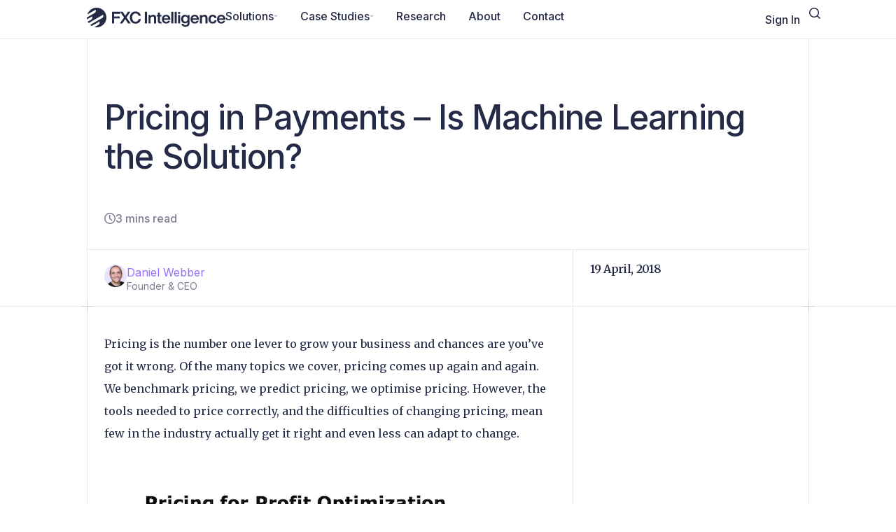

--- FILE ---
content_type: text/html; charset=UTF-8
request_url: https://www.fxcintel.com/research/analysis/pricing-in-payments-is-machine-learning-the-solution
body_size: 35214
content:
<!DOCTYPE html>
<html lang="en-US">
<head>
	<meta charset="UTF-8">
	<meta name="viewport" content="width=device-width, initial-scale=1.0, viewport-fit=cover" />		<title>Pricing in Payments &#x2d; Is Machine Learning the Solution? | FXC Intelligence</title>
<div class="sign-in-form schedule-demo-popup dialog" style="display:none;">
    <div><span class="js-close close-button">+</span></div>
    <div class="dialog-wrap">
        <div class="plus-left"></div>
        <div class="plus-right"></div>
        <div class="plus-bottom-left"></div>
        <div class="plus-bottom-right"></div>
        <div class="dialog-title">
            Sign <span>In</span>
        </div>
        <div class="dialog-body">
            <div class="dialog-text">
            </div>
            <div class="message"></div>
            <div class="dialog-footer">
                <fieldset>
                    <form>
                        <input type="hidden"
                                name="verification"
                                value="0"
                            />
                        <label>
                            <input type="email"
                                name="username"
                                placeholder="Email"
                                required
                            />
                        </label>
                        <label>
                            <input type="password"
                                name="password"
                                placeholder="Password"
                                required
                            />
                        </label>
                        <div id="sign-in-recaptcha"></div>
                        <button type="submit" class="btn js-login">Login</button>
                        <div class="signin-circle" style="background: transparent;">
                            <div class="loader-circle" style="z-index: 99999999999999999999; margin: -30px auto 40px; position: relative; left: 0%"></div>
                        </div>
                        <div style="padding-top:10px; text-align:center; font-size: 1.1em">
                            <a href="#forgot-pw" class="to_forgot-pw-form">Forgot Your Password?</a>
                        </div>
                        <div style="text-align:center; font-size: 1.1em">
                            <a href="#signup" class="to_sign-up-form">Don't have an account?</a>
                        </div>
                        <div style="text-align:center; font-size: 1.1em">
                            Have a paid account to our data webportal?
                            <a href="https://portal.fxcintel.com/">Sign in here.</a>
                        </div>
                    </form>
                </fieldset>
            </div>
        </div>
    </div>
</div>
<div class="sign-up-form schedule-demo-popup dialog" style="display:none;">
    <div><span class="js-close close-button">+</span></div>
    <div class="dialog-wrap">
        <div class="plus-left"></div>
        <div class="plus-right"></div>
        <div class="plus-bottom-left"></div>
        <div class="plus-bottom-right"></div>
        <div class="dialog-title">
            Account <span>Registration</span>
        </div>
        <div class="dialog-body">
            <div class="dialog-text">
                By creating an account, you agree to our<br/>
                <a href="/terms-of-use" target="_blank">Terms and Conditions</a>
            </div>
        <div class="message"></div>
            <div class="dialog-footer">
                <fieldset>
                    <form class="feeback_form">
                        <label>
                            <input type="text"
                                name="first_name"
                                placeholder="First Name"
                                required
                            />
                        </label>
                        <label>
                            <input type="text"
                                name="last_name"
                                placeholder="Last Name"
                                required
                            />
                        </label>
                        <label>
                            <input type="email"
                                name="email"
                                placeholder="Work Email"
                                required
                            />
                        </label>
                        <label>
                            <input type="password"
                                name="password"
                                placeholder="Password"
                                required
                            />
                        </label>
                        <label>
                            <input type="text"
                                name="organization"
                                placeholder="Organization"
                                required
                            />
                        </label>
                        <label>
                            <input type="text"
                                name="job_title"
                                placeholder="Job Title"
                                required
                            />
                        </label>
                        <label class="subscribe-notice">
                            By signing up you agree to be subscribed to our weekly newsletter. You can unsubscribe at any time from your profile page.
                        </label>
                        <div id="sign-up-recaptcha"></div>
                        <button class="btn js-sign-up-btn">Register</button>
                        <div class="signin-circle" style="background: transparent;">
                            <div class="loader-circle" style="z-index: 99999999999999999999; margin: -30px auto 40px; position: relative; left: 0%"></div>
                        </div>
                        <div style="padding-top:10px; text-align:center; font-size: 1.1em" class="sign_in_welcome">
                            Already have an account? <a href="#signin" class="to_sign-in-form">Sign in?</a>
                        </div>
                    </form>
                </fieldset>
            </div>
        </div>
    </div>
</div><div class="forgot-password-form schedule-demo-popup dialog"  style="display:none;">
    <div><span class="js-close close-button">+</span></div>
    <div class="dialog-wrap">
        <div class="plus-left"></div>
        <div class="plus-right"></div>
        <div class="plus-bottom-left"></div>
        <div class="plus-bottom-right"></div>
        <div class="dialog-title">
            Please enter your <span>email address</span>
        </div>
        <div class="dialog-body">
            <div class="dialog-text">
                We'll send you instructions on how to reset your password.
            </div>
            <div class="message"></div>
            <div class="dialog-footer">
                <fieldset>
                    <form>
                        <label>
                            <input type="email"
                                name="email"
                                placeholder="Email"
                                required
                            />
                        </label>
                        <div id="forgot-password-recaptcha"></div>
                        <button type="submit" class="btn js-reset-pwd">Send</button>
                        <div class="signin-circle" style="background: transparent;">
                            <div class="loader-circle" style="z-index: 99999999999999999999; margin: -30px auto 40px; position: relative; left: 0%"></div>
                        </div>
                        <div style="padding-top:10px; text-align:center; font-size: 1.1em">
                            <a href="#signin" class="to_sign-in-form">Sign In</a>
                        </div>
                        <div style="text-align:center; font-size: 1.1em">
                            <a href="#signup" class="to_sign-up-form">Don't have an account?</a>
                        </div>
                    </form>
                </fieldset>
            </div>
        </div>
    </div>
</div><div class="dialog thanks_box"  style="display:none;">
    <div><span class="js-close close-button">+</span></div>
    <div class="dialog-title"></div>
    <div class="dialog-wrap">
        <div class="plus-left"></div>
        <div class="plus-right"></div>
        <div class="plus-bottom-left"></div>
        <div class="plus-bottom-right"></div>
        <div class="dialog-body">
            <div class="dialog-text"></div>
            <div class="message"></div>
            <div class="dialog-footer"></div>
        </div>
    </div>
</div>	<style>img:is([sizes="auto" i], [sizes^="auto," i]) { contain-intrinsic-size: 3000px 1500px }</style>
	
<!-- The SEO Framework by Sybre Waaijer -->
<link rel="canonical" href="https://www.fxcintel.com/research/analysis/pricing-in-payments-is-machine-learning-the-solution" />
<meta name="description" content="Pricing strategy is often one of the biggest hurdles for payments companies, but machine learning can help overcome that." />
<meta property="og:type" content="article" />
<meta property="og:locale" content="en_US" />
<meta property="og:site_name" content="FXC Intelligence" />
<meta property="og:title" content="Pricing in Payments &#x2d; Is Machine Learning the Solution? | FXC Intelligence" />
<meta property="og:description" content="Pricing strategy is often one of the biggest hurdles for payments companies, but machine learning can help overcome that." />
<meta property="og:url" content="https://www.fxcintel.com/research/analysis/pricing-in-payments-is-machine-learning-the-solution" />
<meta property="og:image" content="//cdn-0.fxcintel.com/fxcintel/wp-content/uploads/fxcintel-pricing-chart.webp" />
<meta property="og:image:width" content="422" />
<meta property="og:image:height" content="223" />
<meta property="og:image:alt" content="payments pricing" />
<meta property="article:published_time" content="2018-04-19T20:40:50+00:00" />
<meta property="article:modified_time" content="2022-09-23T15:16:01+00:00" />
<meta name="twitter:card" content="summary_large_image" />
<meta name="twitter:title" content="Pricing in Payments &#x2d; Is Machine Learning the Solution? | FXC Intelligence" />
<meta name="twitter:description" content="Pricing strategy is often one of the biggest hurdles for payments companies, but machine learning can help overcome that." />
<meta name="twitter:image" content="//cdn-0.fxcintel.com/fxcintel/wp-content/uploads/fxcintel-pricing-chart.webp" />
<meta name="twitter:image:alt" content="payments pricing" />
<script type="application/ld+json">{"@context":"https://schema.org","@graph":[{"@type":"WebSite","@id":"https://www.fxcintel.com/#/schema/WebSite","url":"https://www.fxcintel.com/","name":"FXC Intelligence","description":"Essential cross&#x2d;border payments data and intelligence.","inLanguage":"en-US","potentialAction":{"@type":"SearchAction","target":{"@type":"EntryPoint","urlTemplate":"https://www.fxcintel.com/search/{search_term_string}"},"query-input":"required name=search_term_string"},"publisher":{"@type":"Organization","@id":"https://www.fxcintel.com/#/schema/Organization","name":"FXC Intelligence","url":"https://www.fxcintel.com/","sameAs":"https://www.linkedin.com/company/fxcintelligence/","logo":{"@type":"ImageObject","url":"//cdn-0.fxcintel.com/fxcintel/wp-content/uploads/2025/09/FXC-Intelligence-2025-logo-dark.webp","contentUrl":"//cdn-0.fxcintel.com/fxcintel/wp-content/uploads/2025/09/FXC-Intelligence-2025-logo-dark.webp","width":1014,"height":144,"contentSize":"12874"}}},{"@type":"WebPage","@id":"https://www.fxcintel.com/research/analysis/pricing-in-payments-is-machine-learning-the-solution","url":"https://www.fxcintel.com/research/analysis/pricing-in-payments-is-machine-learning-the-solution","name":"Pricing in Payments &#x2d; Is Machine Learning the Solution? | FXC Intelligence","description":"Pricing strategy is often one of the biggest hurdles for payments companies, but machine learning can help overcome that.","inLanguage":"en-US","isPartOf":{"@id":"https://www.fxcintel.com/#/schema/WebSite"},"breadcrumb":{"@type":"BreadcrumbList","@id":"https://www.fxcintel.com/#/schema/BreadcrumbList","itemListElement":[{"@type":"ListItem","position":1,"item":"https://www.fxcintel.com/","name":"FXC Intelligence"},{"@type":"ListItem","position":2,"item":"https://www.fxcintel.com/research/category/analysis","name":"Payment Industry Analysis"},{"@type":"ListItem","position":3,"name":"Pricing in Payments &#x2d; Is Machine Learning the Solution?"}]},"potentialAction":{"@type":"ReadAction","target":"https://www.fxcintel.com/research/analysis/pricing-in-payments-is-machine-learning-the-solution"},"datePublished":"2018-04-19T20:40:50+00:00","dateModified":"2022-09-23T15:16:01+00:00","author":{"@type":"Person","@id":"https://www.fxcintel.com/#/schema/Person/cdb14de5f74b22228279cb4e17902d4f","name":"Daniel Webber","description":"Daniel is Founder and CEO at FXC Intelligence. Daniel is a leading influencer in the global payments space internationally. He is frequently invited to speak at industry conferences and provide insights and data on the sector. Daniel is widely quoted..."}}]}</script>
<!-- / The SEO Framework by Sybre Waaijer | 4.79ms meta | 0.31ms boot -->

<link rel='dns-prefetch' href='//js.hs-scripts.com' />
<link rel='dns-prefetch' href='//www.fxcintel.com' />
<link rel='dns-prefetch' href='//choices-js.github.io' />
<link rel="alternate" type="application/rss+xml" title="FXC Intelligence &raquo; Feed" href="https://www.fxcintel.com/feed" />
<link rel="alternate" type="application/rss+xml" title="FXC Intelligence &raquo; Comments Feed" href="https://www.fxcintel.com/comments/feed" />
<script>
window._wpemojiSettings = {"baseUrl":"https:\/\/s.w.org\/images\/core\/emoji\/16.0.1\/72x72\/","ext":".png","svgUrl":"https:\/\/s.w.org\/images\/core\/emoji\/16.0.1\/svg\/","svgExt":".svg","source":{"concatemoji":"https:\/\/www.fxcintel.com\/wp-includes\/js\/wp-emoji-release.min.js?ver=6.8.3"}};
/*! This file is auto-generated */
!function(s,n){var o,i,e;function c(e){try{var t={supportTests:e,timestamp:(new Date).valueOf()};sessionStorage.setItem(o,JSON.stringify(t))}catch(e){}}function p(e,t,n){e.clearRect(0,0,e.canvas.width,e.canvas.height),e.fillText(t,0,0);var t=new Uint32Array(e.getImageData(0,0,e.canvas.width,e.canvas.height).data),a=(e.clearRect(0,0,e.canvas.width,e.canvas.height),e.fillText(n,0,0),new Uint32Array(e.getImageData(0,0,e.canvas.width,e.canvas.height).data));return t.every(function(e,t){return e===a[t]})}function u(e,t){e.clearRect(0,0,e.canvas.width,e.canvas.height),e.fillText(t,0,0);for(var n=e.getImageData(16,16,1,1),a=0;a<n.data.length;a++)if(0!==n.data[a])return!1;return!0}function f(e,t,n,a){switch(t){case"flag":return n(e,"\ud83c\udff3\ufe0f\u200d\u26a7\ufe0f","\ud83c\udff3\ufe0f\u200b\u26a7\ufe0f")?!1:!n(e,"\ud83c\udde8\ud83c\uddf6","\ud83c\udde8\u200b\ud83c\uddf6")&&!n(e,"\ud83c\udff4\udb40\udc67\udb40\udc62\udb40\udc65\udb40\udc6e\udb40\udc67\udb40\udc7f","\ud83c\udff4\u200b\udb40\udc67\u200b\udb40\udc62\u200b\udb40\udc65\u200b\udb40\udc6e\u200b\udb40\udc67\u200b\udb40\udc7f");case"emoji":return!a(e,"\ud83e\udedf")}return!1}function g(e,t,n,a){var r="undefined"!=typeof WorkerGlobalScope&&self instanceof WorkerGlobalScope?new OffscreenCanvas(300,150):s.createElement("canvas"),o=r.getContext("2d",{willReadFrequently:!0}),i=(o.textBaseline="top",o.font="600 32px Arial",{});return e.forEach(function(e){i[e]=t(o,e,n,a)}),i}function t(e){var t=s.createElement("script");t.src=e,t.defer=!0,s.head.appendChild(t)}"undefined"!=typeof Promise&&(o="wpEmojiSettingsSupports",i=["flag","emoji"],n.supports={everything:!0,everythingExceptFlag:!0},e=new Promise(function(e){s.addEventListener("DOMContentLoaded",e,{once:!0})}),new Promise(function(t){var n=function(){try{var e=JSON.parse(sessionStorage.getItem(o));if("object"==typeof e&&"number"==typeof e.timestamp&&(new Date).valueOf()<e.timestamp+604800&&"object"==typeof e.supportTests)return e.supportTests}catch(e){}return null}();if(!n){if("undefined"!=typeof Worker&&"undefined"!=typeof OffscreenCanvas&&"undefined"!=typeof URL&&URL.createObjectURL&&"undefined"!=typeof Blob)try{var e="postMessage("+g.toString()+"("+[JSON.stringify(i),f.toString(),p.toString(),u.toString()].join(",")+"));",a=new Blob([e],{type:"text/javascript"}),r=new Worker(URL.createObjectURL(a),{name:"wpTestEmojiSupports"});return void(r.onmessage=function(e){c(n=e.data),r.terminate(),t(n)})}catch(e){}c(n=g(i,f,p,u))}t(n)}).then(function(e){for(var t in e)n.supports[t]=e[t],n.supports.everything=n.supports.everything&&n.supports[t],"flag"!==t&&(n.supports.everythingExceptFlag=n.supports.everythingExceptFlag&&n.supports[t]);n.supports.everythingExceptFlag=n.supports.everythingExceptFlag&&!n.supports.flag,n.DOMReady=!1,n.readyCallback=function(){n.DOMReady=!0}}).then(function(){return e}).then(function(){var e;n.supports.everything||(n.readyCallback(),(e=n.source||{}).concatemoji?t(e.concatemoji):e.wpemoji&&e.twemoji&&(t(e.twemoji),t(e.wpemoji)))}))}((window,document),window._wpemojiSettings);
</script>
<style id='wp-emoji-styles-inline-css'>

	img.wp-smiley, img.emoji {
		display: inline !important;
		border: none !important;
		box-shadow: none !important;
		height: 1em !important;
		width: 1em !important;
		margin: 0 0.07em !important;
		vertical-align: -0.1em !important;
		background: none !important;
		padding: 0 !important;
	}
</style>
<link rel='stylesheet' id='wp-block-library-css' href='https://www.fxcintel.com/wp-includes/css/dist/block-library/style.min.css?ver=6.8.3' media='all' />
<style id='co-authors-plus-coauthors-style-inline-css'>
.wp-block-co-authors-plus-coauthors.is-layout-flow [class*=wp-block-co-authors-plus]{display:inline}

</style>
<style id='co-authors-plus-avatar-style-inline-css'>
.wp-block-co-authors-plus-avatar :where(img){height:auto;max-width:100%;vertical-align:bottom}.wp-block-co-authors-plus-coauthors.is-layout-flow .wp-block-co-authors-plus-avatar :where(img){vertical-align:middle}.wp-block-co-authors-plus-avatar:is(.alignleft,.alignright){display:table}.wp-block-co-authors-plus-avatar.aligncenter{display:table;margin-inline:auto}

</style>
<style id='co-authors-plus-image-style-inline-css'>
.wp-block-co-authors-plus-image{margin-bottom:0}.wp-block-co-authors-plus-image :where(img){height:auto;max-width:100%;vertical-align:bottom}.wp-block-co-authors-plus-coauthors.is-layout-flow .wp-block-co-authors-plus-image :where(img){vertical-align:middle}.wp-block-co-authors-plus-image:is(.alignfull,.alignwide) :where(img){width:100%}.wp-block-co-authors-plus-image:is(.alignleft,.alignright){display:table}.wp-block-co-authors-plus-image.aligncenter{display:table;margin-inline:auto}

</style>
<style id='global-styles-inline-css'>
:root{--wp--preset--aspect-ratio--square: 1;--wp--preset--aspect-ratio--4-3: 4/3;--wp--preset--aspect-ratio--3-4: 3/4;--wp--preset--aspect-ratio--3-2: 3/2;--wp--preset--aspect-ratio--2-3: 2/3;--wp--preset--aspect-ratio--16-9: 16/9;--wp--preset--aspect-ratio--9-16: 9/16;--wp--preset--color--black: #000000;--wp--preset--color--cyan-bluish-gray: #abb8c3;--wp--preset--color--white: #ffffff;--wp--preset--color--pale-pink: #f78da7;--wp--preset--color--vivid-red: #cf2e2e;--wp--preset--color--luminous-vivid-orange: #ff6900;--wp--preset--color--luminous-vivid-amber: #fcb900;--wp--preset--color--light-green-cyan: #7bdcb5;--wp--preset--color--vivid-green-cyan: #00d084;--wp--preset--color--pale-cyan-blue: #8ed1fc;--wp--preset--color--vivid-cyan-blue: #0693e3;--wp--preset--color--vivid-purple: #9b51e0;--wp--preset--gradient--vivid-cyan-blue-to-vivid-purple: linear-gradient(135deg,rgba(6,147,227,1) 0%,rgb(155,81,224) 100%);--wp--preset--gradient--light-green-cyan-to-vivid-green-cyan: linear-gradient(135deg,rgb(122,220,180) 0%,rgb(0,208,130) 100%);--wp--preset--gradient--luminous-vivid-amber-to-luminous-vivid-orange: linear-gradient(135deg,rgba(252,185,0,1) 0%,rgba(255,105,0,1) 100%);--wp--preset--gradient--luminous-vivid-orange-to-vivid-red: linear-gradient(135deg,rgba(255,105,0,1) 0%,rgb(207,46,46) 100%);--wp--preset--gradient--very-light-gray-to-cyan-bluish-gray: linear-gradient(135deg,rgb(238,238,238) 0%,rgb(169,184,195) 100%);--wp--preset--gradient--cool-to-warm-spectrum: linear-gradient(135deg,rgb(74,234,220) 0%,rgb(151,120,209) 20%,rgb(207,42,186) 40%,rgb(238,44,130) 60%,rgb(251,105,98) 80%,rgb(254,248,76) 100%);--wp--preset--gradient--blush-light-purple: linear-gradient(135deg,rgb(255,206,236) 0%,rgb(152,150,240) 100%);--wp--preset--gradient--blush-bordeaux: linear-gradient(135deg,rgb(254,205,165) 0%,rgb(254,45,45) 50%,rgb(107,0,62) 100%);--wp--preset--gradient--luminous-dusk: linear-gradient(135deg,rgb(255,203,112) 0%,rgb(199,81,192) 50%,rgb(65,88,208) 100%);--wp--preset--gradient--pale-ocean: linear-gradient(135deg,rgb(255,245,203) 0%,rgb(182,227,212) 50%,rgb(51,167,181) 100%);--wp--preset--gradient--electric-grass: linear-gradient(135deg,rgb(202,248,128) 0%,rgb(113,206,126) 100%);--wp--preset--gradient--midnight: linear-gradient(135deg,rgb(2,3,129) 0%,rgb(40,116,252) 100%);--wp--preset--font-size--small: 13px;--wp--preset--font-size--medium: 20px;--wp--preset--font-size--large: 36px;--wp--preset--font-size--x-large: 42px;--wp--preset--spacing--20: 0.44rem;--wp--preset--spacing--30: 0.67rem;--wp--preset--spacing--40: 1rem;--wp--preset--spacing--50: 1.5rem;--wp--preset--spacing--60: 2.25rem;--wp--preset--spacing--70: 3.38rem;--wp--preset--spacing--80: 5.06rem;--wp--preset--shadow--natural: 6px 6px 9px rgba(0, 0, 0, 0.2);--wp--preset--shadow--deep: 12px 12px 50px rgba(0, 0, 0, 0.4);--wp--preset--shadow--sharp: 6px 6px 0px rgba(0, 0, 0, 0.2);--wp--preset--shadow--outlined: 6px 6px 0px -3px rgba(255, 255, 255, 1), 6px 6px rgba(0, 0, 0, 1);--wp--preset--shadow--crisp: 6px 6px 0px rgba(0, 0, 0, 1);}:root { --wp--style--global--content-size: 800px;--wp--style--global--wide-size: 1200px; }:where(body) { margin: 0; }.wp-site-blocks > .alignleft { float: left; margin-right: 2em; }.wp-site-blocks > .alignright { float: right; margin-left: 2em; }.wp-site-blocks > .aligncenter { justify-content: center; margin-left: auto; margin-right: auto; }:where(.wp-site-blocks) > * { margin-block-start: 24px; margin-block-end: 0; }:where(.wp-site-blocks) > :first-child { margin-block-start: 0; }:where(.wp-site-blocks) > :last-child { margin-block-end: 0; }:root { --wp--style--block-gap: 24px; }:root :where(.is-layout-flow) > :first-child{margin-block-start: 0;}:root :where(.is-layout-flow) > :last-child{margin-block-end: 0;}:root :where(.is-layout-flow) > *{margin-block-start: 24px;margin-block-end: 0;}:root :where(.is-layout-constrained) > :first-child{margin-block-start: 0;}:root :where(.is-layout-constrained) > :last-child{margin-block-end: 0;}:root :where(.is-layout-constrained) > *{margin-block-start: 24px;margin-block-end: 0;}:root :where(.is-layout-flex){gap: 24px;}:root :where(.is-layout-grid){gap: 24px;}.is-layout-flow > .alignleft{float: left;margin-inline-start: 0;margin-inline-end: 2em;}.is-layout-flow > .alignright{float: right;margin-inline-start: 2em;margin-inline-end: 0;}.is-layout-flow > .aligncenter{margin-left: auto !important;margin-right: auto !important;}.is-layout-constrained > .alignleft{float: left;margin-inline-start: 0;margin-inline-end: 2em;}.is-layout-constrained > .alignright{float: right;margin-inline-start: 2em;margin-inline-end: 0;}.is-layout-constrained > .aligncenter{margin-left: auto !important;margin-right: auto !important;}.is-layout-constrained > :where(:not(.alignleft):not(.alignright):not(.alignfull)){max-width: var(--wp--style--global--content-size);margin-left: auto !important;margin-right: auto !important;}.is-layout-constrained > .alignwide{max-width: var(--wp--style--global--wide-size);}body .is-layout-flex{display: flex;}.is-layout-flex{flex-wrap: wrap;align-items: center;}.is-layout-flex > :is(*, div){margin: 0;}body .is-layout-grid{display: grid;}.is-layout-grid > :is(*, div){margin: 0;}body{padding-top: 0px;padding-right: 0px;padding-bottom: 0px;padding-left: 0px;}a:where(:not(.wp-element-button)){text-decoration: underline;}:root :where(.wp-element-button, .wp-block-button__link){background-color: #32373c;border-width: 0;color: #fff;font-family: inherit;font-size: inherit;line-height: inherit;padding: calc(0.667em + 2px) calc(1.333em + 2px);text-decoration: none;}.has-black-color{color: var(--wp--preset--color--black) !important;}.has-cyan-bluish-gray-color{color: var(--wp--preset--color--cyan-bluish-gray) !important;}.has-white-color{color: var(--wp--preset--color--white) !important;}.has-pale-pink-color{color: var(--wp--preset--color--pale-pink) !important;}.has-vivid-red-color{color: var(--wp--preset--color--vivid-red) !important;}.has-luminous-vivid-orange-color{color: var(--wp--preset--color--luminous-vivid-orange) !important;}.has-luminous-vivid-amber-color{color: var(--wp--preset--color--luminous-vivid-amber) !important;}.has-light-green-cyan-color{color: var(--wp--preset--color--light-green-cyan) !important;}.has-vivid-green-cyan-color{color: var(--wp--preset--color--vivid-green-cyan) !important;}.has-pale-cyan-blue-color{color: var(--wp--preset--color--pale-cyan-blue) !important;}.has-vivid-cyan-blue-color{color: var(--wp--preset--color--vivid-cyan-blue) !important;}.has-vivid-purple-color{color: var(--wp--preset--color--vivid-purple) !important;}.has-black-background-color{background-color: var(--wp--preset--color--black) !important;}.has-cyan-bluish-gray-background-color{background-color: var(--wp--preset--color--cyan-bluish-gray) !important;}.has-white-background-color{background-color: var(--wp--preset--color--white) !important;}.has-pale-pink-background-color{background-color: var(--wp--preset--color--pale-pink) !important;}.has-vivid-red-background-color{background-color: var(--wp--preset--color--vivid-red) !important;}.has-luminous-vivid-orange-background-color{background-color: var(--wp--preset--color--luminous-vivid-orange) !important;}.has-luminous-vivid-amber-background-color{background-color: var(--wp--preset--color--luminous-vivid-amber) !important;}.has-light-green-cyan-background-color{background-color: var(--wp--preset--color--light-green-cyan) !important;}.has-vivid-green-cyan-background-color{background-color: var(--wp--preset--color--vivid-green-cyan) !important;}.has-pale-cyan-blue-background-color{background-color: var(--wp--preset--color--pale-cyan-blue) !important;}.has-vivid-cyan-blue-background-color{background-color: var(--wp--preset--color--vivid-cyan-blue) !important;}.has-vivid-purple-background-color{background-color: var(--wp--preset--color--vivid-purple) !important;}.has-black-border-color{border-color: var(--wp--preset--color--black) !important;}.has-cyan-bluish-gray-border-color{border-color: var(--wp--preset--color--cyan-bluish-gray) !important;}.has-white-border-color{border-color: var(--wp--preset--color--white) !important;}.has-pale-pink-border-color{border-color: var(--wp--preset--color--pale-pink) !important;}.has-vivid-red-border-color{border-color: var(--wp--preset--color--vivid-red) !important;}.has-luminous-vivid-orange-border-color{border-color: var(--wp--preset--color--luminous-vivid-orange) !important;}.has-luminous-vivid-amber-border-color{border-color: var(--wp--preset--color--luminous-vivid-amber) !important;}.has-light-green-cyan-border-color{border-color: var(--wp--preset--color--light-green-cyan) !important;}.has-vivid-green-cyan-border-color{border-color: var(--wp--preset--color--vivid-green-cyan) !important;}.has-pale-cyan-blue-border-color{border-color: var(--wp--preset--color--pale-cyan-blue) !important;}.has-vivid-cyan-blue-border-color{border-color: var(--wp--preset--color--vivid-cyan-blue) !important;}.has-vivid-purple-border-color{border-color: var(--wp--preset--color--vivid-purple) !important;}.has-vivid-cyan-blue-to-vivid-purple-gradient-background{background: var(--wp--preset--gradient--vivid-cyan-blue-to-vivid-purple) !important;}.has-light-green-cyan-to-vivid-green-cyan-gradient-background{background: var(--wp--preset--gradient--light-green-cyan-to-vivid-green-cyan) !important;}.has-luminous-vivid-amber-to-luminous-vivid-orange-gradient-background{background: var(--wp--preset--gradient--luminous-vivid-amber-to-luminous-vivid-orange) !important;}.has-luminous-vivid-orange-to-vivid-red-gradient-background{background: var(--wp--preset--gradient--luminous-vivid-orange-to-vivid-red) !important;}.has-very-light-gray-to-cyan-bluish-gray-gradient-background{background: var(--wp--preset--gradient--very-light-gray-to-cyan-bluish-gray) !important;}.has-cool-to-warm-spectrum-gradient-background{background: var(--wp--preset--gradient--cool-to-warm-spectrum) !important;}.has-blush-light-purple-gradient-background{background: var(--wp--preset--gradient--blush-light-purple) !important;}.has-blush-bordeaux-gradient-background{background: var(--wp--preset--gradient--blush-bordeaux) !important;}.has-luminous-dusk-gradient-background{background: var(--wp--preset--gradient--luminous-dusk) !important;}.has-pale-ocean-gradient-background{background: var(--wp--preset--gradient--pale-ocean) !important;}.has-electric-grass-gradient-background{background: var(--wp--preset--gradient--electric-grass) !important;}.has-midnight-gradient-background{background: var(--wp--preset--gradient--midnight) !important;}.has-small-font-size{font-size: var(--wp--preset--font-size--small) !important;}.has-medium-font-size{font-size: var(--wp--preset--font-size--medium) !important;}.has-large-font-size{font-size: var(--wp--preset--font-size--large) !important;}.has-x-large-font-size{font-size: var(--wp--preset--font-size--x-large) !important;}
:root :where(.wp-block-pullquote){font-size: 1.5em;line-height: 1.6;}
</style>
<link rel='stylesheet' id='hello-biz-css' href='https://www.fxcintel.com/wp-content/themes/hello-biz/assets/css/theme.css?ver=1.2.0' media='all' />
<link rel='stylesheet' id='hello-biz-header-footer-css' href='https://www.fxcintel.com/wp-content/themes/hello-biz/assets/css/header-footer.css?ver=1.2.0' media='all' />
<link rel='stylesheet' id='elementor-frontend-css' href='https://www.fxcintel.com/wp-content/plugins/elementor/assets/css/frontend.min.css?ver=3.32.5' media='all' />
<link rel='stylesheet' id='widget-icon-box-css' href='https://www.fxcintel.com/wp-content/plugins/elementor/assets/css/widget-icon-box.min.css?ver=3.32.5' media='all' />
<link rel='stylesheet' id='widget-icon-list-css' href='https://www.fxcintel.com/wp-content/plugins/elementor/assets/css/widget-icon-list.min.css?ver=3.32.5' media='all' />
<link rel='stylesheet' id='widget-nested-accordion-css' href='https://www.fxcintel.com/wp-content/plugins/elementor/assets/css/widget-nested-accordion.min.css?ver=3.32.5' media='all' />
<link rel='stylesheet' id='widget-divider-css' href='https://www.fxcintel.com/wp-content/plugins/elementor/assets/css/widget-divider.min.css?ver=3.32.5' media='all' />
<link rel='stylesheet' id='widget-search-css' href='https://www.fxcintel.com/wp-content/plugins/elementor-pro/assets/css/widget-search.min.css?ver=3.32.3' media='all' />
<link rel='stylesheet' id='e-popup-css' href='https://www.fxcintel.com/wp-content/plugins/elementor-pro/assets/css/conditionals/popup.min.css?ver=3.32.3' media='all' />
<link rel='stylesheet' id='widget-menu-anchor-css' href='https://www.fxcintel.com/wp-content/plugins/elementor/assets/css/widget-menu-anchor.min.css?ver=3.32.5' media='all' />
<link rel='stylesheet' id='widget-mega-menu-css' href='https://www.fxcintel.com/wp-content/plugins/elementor-pro/assets/css/widget-mega-menu.min.css?ver=3.32.3' media='all' />
<link rel='stylesheet' id='e-sticky-css' href='https://www.fxcintel.com/wp-content/plugins/elementor-pro/assets/css/modules/sticky.min.css?ver=3.32.3' media='all' />
<link rel='stylesheet' id='widget-heading-css' href='https://www.fxcintel.com/wp-content/plugins/elementor/assets/css/widget-heading.min.css?ver=3.32.5' media='all' />
<link rel='stylesheet' id='widget-image-box-css' href='https://www.fxcintel.com/wp-content/plugins/elementor/assets/css/widget-image-box.min.css?ver=3.32.5' media='all' />
<link rel='stylesheet' id='widget-nav-menu-css' href='https://www.fxcintel.com/wp-content/plugins/elementor-pro/assets/css/widget-nav-menu.min.css?ver=3.32.3' media='all' />
<link rel='stylesheet' id='elementor-post-79959-css' href='https://www.fxcintel.com/wp-content/uploads/elementor/css/post-79959.css?ver=1765886263' media='all' />
<link rel='stylesheet' id='elementor-post-88270-css' href='https://www.fxcintel.com/wp-content/uploads/elementor/css/post-88270.css?ver=1765886263' media='all' />
<link rel='stylesheet' id='elementor-post-80847-css' href='https://www.fxcintel.com/wp-content/uploads/elementor/css/post-80847.css?ver=1765886264' media='all' />
<link rel='stylesheet' id='elementor-post-80620-css' href='https://www.fxcintel.com/wp-content/uploads/elementor/css/post-80620.css?ver=1765886264' media='all' />
<link rel='stylesheet' id='elementor-post-87282-css' href='https://www.fxcintel.com/wp-content/uploads/elementor/css/post-87282.css?ver=1768227393' media='all' />
<link rel='stylesheet' id='child-style-css' href='https://www.fxcintel.com/wp-content/themes/fxcintel/assets/css/style.css?ver=1.3.0' media='all' />
<link rel='stylesheet' id='choices-css' href='https://choices-js.github.io/Choices/assets/styles/choices.min.css' media='all' />
<link rel='stylesheet' id='pcman-front-css' href='https://www.fxcintel.com/wp-content/plugins/premium-content/public/style.css?ver=1.1.0' media='all' />
<link rel='stylesheet' id='elementor-gf-roboto-css' href='https://fonts.googleapis.com/css?family=Roboto:100,100italic,200,200italic,300,300italic,400,400italic,500,500italic,600,600italic,700,700italic,800,800italic,900,900italic&#038;display=swap' media='all' />
<link rel='stylesheet' id='elementor-gf-robotoslab-css' href='https://fonts.googleapis.com/css?family=Roboto+Slab:100,100italic,200,200italic,300,300italic,400,400italic,500,500italic,600,600italic,700,700italic,800,800italic,900,900italic&#038;display=swap' media='all' />
<link rel='stylesheet' id='elementor-gf-merriweather-css' href='https://fonts.googleapis.com/css?family=Merriweather:100,100italic,200,200italic,300,300italic,400,400italic,500,500italic,600,600italic,700,700italic,800,800italic,900,900italic&#038;display=swap' media='all' />
<link rel='stylesheet' id='elementor-gf-inter-css' href='https://fonts.googleapis.com/css?family=Inter:100,100italic,200,200italic,300,300italic,400,400italic,500,500italic,600,600italic,700,700italic,800,800italic,900,900italic&#038;display=swap' media='all' />
<script src="https://www.fxcintel.com/wp-includes/js/jquery/jquery.min.js?ver=3.7.1" id="jquery-core-js"></script>
<script src="https://www.fxcintel.com/wp-includes/js/jquery/jquery-migrate.min.js?ver=3.4.1" id="jquery-migrate-js"></script>
<link rel="https://api.w.org/" href="https://www.fxcintel.com/wp-json/" /><link rel="alternate" title="JSON" type="application/json" href="https://www.fxcintel.com/wp-json/wp/v2/posts/1268" /><link rel="EditURI" type="application/rsd+xml" title="RSD" href="https://www.fxcintel.com/xmlrpc.php?rsd" />
<link rel="alternate" title="oEmbed (JSON)" type="application/json+oembed" href="https://www.fxcintel.com/wp-json/oembed/1.0/embed?url=https%3A%2F%2Fwww.fxcintel.com%2Fresearch%2Fanalysis%2Fpricing-in-payments-is-machine-learning-the-solution" />
<link rel="alternate" title="oEmbed (XML)" type="text/xml+oembed" href="https://www.fxcintel.com/wp-json/oembed/1.0/embed?url=https%3A%2F%2Fwww.fxcintel.com%2Fresearch%2Fanalysis%2Fpricing-in-payments-is-machine-learning-the-solution&#038;format=xml" />
			<!-- DO NOT COPY THIS SNIPPET! Start of Page Analytics Tracking for HubSpot WordPress plugin v11.3.21-->
			<script class="hsq-set-content-id" data-content-id="blog-post">
				var _hsq = _hsq || [];
				_hsq.push(["setContentType", "blog-post"]);
			</script>
			<!-- DO NOT COPY THIS SNIPPET! End of Page Analytics Tracking for HubSpot WordPress plugin -->
			    <script type="application/javascript">
        fxc = {};
        fxc.recaptcha_sitekey = "6LfxQJMcAAAAACTuvDgIikukmSyn075ninDSFRfu";
        fxc.user_loginned = false;
    </script>
    <meta name="generator" content="Elementor 3.32.5; features: e_font_icon_svg, additional_custom_breakpoints; settings: css_print_method-external, google_font-enabled, font_display-swap">
<script>
function checkScroll() {
  if (window.scrollY > 0) {
    document.body.classList.add('scroll');
  } else {
    document.body.classList.remove('scroll');
  }
}
document.addEventListener('DOMContentLoaded', checkScroll);
window.addEventListener('scroll', checkScroll);
</script>
<meta name="google-site-verification" content="vt6mJo4r-3izB_zLO4d9vIBSTj5QBjc1_ofZ1tpHGiw" />
<!-- Google tag (gtag.js) -->
<script async src="https://www.googletagmanager.com/gtag/js?id=G-7DPQCJ27ZW"></script>
<script>
window.dataLayer = window.dataLayer || [];
function gtag(){dataLayer.push(arguments);}
gtag('js', new Date());

gtag('config', 'G-7DPQCJ27ZW');
</script>

<script>
(function() {
	var script = document.createElement('script');
	script.setAttribute('data-project-id', 'e29bc8ba-89b7-483c-8a03-16608ae99096');
	script.src = 'https://ingest.promptwatch.com/js/client.min.js';
	document.head.appendChild(script);
})();
</script>

<script type="application/javascript">
		_linkedin_partner_id = "546866";
		window._linkedin_data_partner_ids = window._linkedin_data_partner_ids || [];
		window._linkedin_data_partner_ids.push(_linkedin_partner_id);

		(function(){var s = document.getElementsByTagName("script")[0];
		var b = document.createElement("script");
		b.type = "text/javascript";b.async = true;
		b.src = "https://snap.licdn.com/li.lms-analytics/insight.min.js";
		s.parentNode.insertBefore(b, s);})();
</script>
			<style>
				.e-con.e-parent:nth-of-type(n+4):not(.e-lazyloaded):not(.e-no-lazyload),
				.e-con.e-parent:nth-of-type(n+4):not(.e-lazyloaded):not(.e-no-lazyload) * {
					background-image: none !important;
				}
				@media screen and (max-height: 1024px) {
					.e-con.e-parent:nth-of-type(n+3):not(.e-lazyloaded):not(.e-no-lazyload),
					.e-con.e-parent:nth-of-type(n+3):not(.e-lazyloaded):not(.e-no-lazyload) * {
						background-image: none !important;
					}
				}
				@media screen and (max-height: 640px) {
					.e-con.e-parent:nth-of-type(n+2):not(.e-lazyloaded):not(.e-no-lazyload),
					.e-con.e-parent:nth-of-type(n+2):not(.e-lazyloaded):not(.e-no-lazyload) * {
						background-image: none !important;
					}
				}
			</style>
			<link rel="icon" href="//cdn-0.fxcintel.com/fxcintel/wp-content/uploads/2025/09/fxc-intelligence-2025-favicon.webp" sizes="32x32" />
<link rel="icon" href="//cdn-0.fxcintel.com/fxcintel/wp-content/uploads/2025/09/fxc-intelligence-2025-favicon.webp" sizes="192x192" />
<link rel="apple-touch-icon" href="//cdn-0.fxcintel.com/fxcintel/wp-content/uploads/2025/09/fxc-intelligence-2025-favicon.webp" />
<meta name="msapplication-TileImage" content="//cdn-0.fxcintel.com/fxcintel/wp-content/uploads/2025/09/fxc-intelligence-2025-favicon.webp" />
		<style id="wp-custom-css">
			body {
	padding: 0!important;
	margin: 0!important;
}

.left-plus:before,
.left-plus:after,
.right-plus:before,
.right-plus:after,
.right-bottom-plus:before,
.right-bottom-plus:after,
.left-bottom-plus:before,
.left-bottom-plus:after,
.center-bottom-plus:before,
.center-bottom-plus:after,
.center-top-plus:before,
.center-top-plus:after {
	background: #CED0D5!important;
}

/* plus */
.add-plus-html {
	position: absolute;
    top: 0;
    left: 0;
    width: 100%;
    height: 100%;
}

.add-line-top:before {
    content: '';
    height: 1px;
    width: 100vw;
    position: absolute;
    top: -1px;
    left: calc((100vw - 100%) / -2);
    background: var( --e-global-color-b44f62a );
    z-index: 5;
}

.plus-top-left--default,
.plus-top-left--angle,
.plus-top-left--trim,
.plus-top-center--default,
.plus-top-center--trim,
.plus-top-right--default,
.plus-top-right--angle,
.plus-top-right--trim,
.plus-bottom-right--angle,
.plus-bottom-center--trim,
.plus-bottom-left--angle,
.plus-center-center--default {
    display: flex;
    justify-content: center;
    align-items: center;
    position: absolute;
    z-index: 10;
}

/* plus size */
.plus-top-left--default,
.plus-top-center--default,
.plus-top-right--default,
.plus-center-center--default {
    width: 17px;
    height: 17px;
}

.plus-top-left--angle,
.plus-top-right--angle,
.plus-bottom-right--angle,
.plus-bottom-left--angle {
    width: 9px;
    height: 9px;
}

.plus-top-left--trim,
.plus-top-right--trim {
    width: 9px;
    height: 17px;
}

.plus-top-center--trim,
.plus-bottom-center--trim  {
    width: 17px;
    height: 9px;
}

/* plus position */
.plus-top-left--default {
    left: -9px;
    top: -9px;
}

.plus-top-left--angle {
    left: -1px;
    top: -1px;
}

.plus-top-left--trim {
    left: -1px;
    top: -9px;
}

.plus-top-center--default {
    top: -9px;
    left: calc(50% - 8px);
}

.plus-top-center--trim {
    top: -1px;
    left: calc(50% - 8px);
}

.plus-top-right--default {
    top: -9px;
    right: -9px;
}

.plus-top-right--angle {
    top: -1px;
    right: -1px;
}

.plus-top-right--trim {
    right: -1px;
    top: -9px;
}

.plus-bottom-right--angle {
    bottom: -1px;
    right: -1px;
}

.plus-bottom-center--trim {
    bottom: -1px;
    left: calc(50% - 8px);
}

.plus-bottom-left--angle {
    bottom: -1px;
    left: -1px;
}

.plus-center-center--default {
    top: calc(50% - 8px);
    left: calc(50% - 8px);
}

/* plus before */
.plus-top-left--default:before,
.plus-top-left--angle:before,
.plus-top-left--trim:before,
.plus-top-center--default:before,
.plus-top-center--trim:before,
.plus-top-right--default:before,
.plus-top-right--angle:before,
.plus-top-right--trim:before,
.plus-bottom-right--angle:before,
.plus-bottom-center--trim:before,
.plus-bottom-left--angle:before,
.plus-center-center--default:before {
    content: '';
    display: block;
    width: 100%;
    height: 1px;
    background: #CED0D5;
    position: absolute;
}

.plus-top-left--angle:before,
.plus-top-center--trim:before,
.plus-top-right--angle:before {
    top: 0;
}

.plus-bottom-right--angle:before,
.plus-bottom-left--angle:before {
    bottom: 0;
}

.plus-bottom-center--trim:before {
    bottom: 0;
}

/* plus after */
.plus-top-left--default:after,
.plus-top-left--angle:after,
.plus-top-left--trim:after,
.plus-top-center--default:after,
.plus-top-center--trim:after,
.plus-top-right--default:after,
.plus-top-right--angle:after,
.plus-top-right--trim:after,
.plus-bottom-right--angle:after,
.plus-bottom-center--trim:after,
.plus-bottom-left--angle:after,
.plus-center-center--default:after {
    content: '';
    display: block;
    width: 1px;
    height: 100%;
    background: #CED0D5;
    position: absolute;
}

.plus-top-left--angle:after,
.plus-top-left--trim:after,
.plus-bottom-left--angle:after {
    left: 0;
}

.plus-top-right--angle:after,
.plus-top-right--trim:after,
.plus-bottom-right--angle:after {
    right: 0;
}

/* Popup */
.dialog {
	background: var(--e-global-color-9f2050f);
	border-radius: 16px;
	padding: 60px;
	width: 100%;
	max-width: 600px;
	box-shadow: none;
	font-family: var(--e-global-typography-7ab397b-font-family), Sans-serif;
    font-size: var(--e-global-typography-7ab397b-font-size);
    font-weight: var(--e-global-typography-7ab397b-font-weight);
    line-height: var(--e-global-typography-7ab397b-line-height);
    letter-spacing: var(--e-global-typography-7ab397b-letter-spacing);
    color: var(--e-global-color-text);
	box-shadow: 0 0 10px 0 rgba(151, 112, 255, 0.1);
}

.sign-in-form {
	max-width: 700px;
}

.forgot-password-form,
.sign-up-form {
	max-width: 950px;
}

.reset-password-form {
	max-width: 890px;
}

.dialog-wrap {
	padding: 60px 100px;
	border: 1px solid rgba(37, 42, 71, 0.10);
	position: relative;
}

.dialog-wrap .plus-left,
.dialog-wrap .plus-right {
    width: 9px;
    height: 9px;
    position: absolute;
    top: -8px;
    z-index: 10;
}

.dialog-wrap .plus-left:before,
.dialog-wrap .plus-right:before {
    content: '';
    display: block;
    width: 100%;
    height: 1px;
    background: #CED0D5;
    position: absolute;
}

.dialog-wrap .plus-left:after,
.dialog-wrap .plus-right:after {
    content: '';
    display: block;
    width: 1px;
    height: 100%;
    background: #CED0D5;
    position: absolute;
}

.dialog-wrap .plus-left {
    top: 0;
    left: -1px;
}

.dialog-wrap .plus-right {
    right: -1px;
    top: 0;
}

.dialog-wrap .plus-right:after {
    right: 0;
}

.dialog-wrap .plus-bottom-left,
.dialog-wrap .plus-bottom-right {
    display: flex;
    justify-content: center;
    align-items: center;
    width: 9px;
    height: 9px;
    position: absolute;
    bottom: -1px;
    z-index: 10;
}

.dialog-wrap .plus-bottom-left:before,
.dialog-wrap .plus-bottom-right:before {
    content: '';
    display: block;
    width: 100%;
    height: 1px;
    background: #51556C;
    position: absolute;
    bottom: 0;
}

.dialog-wrap .plus-bottom-left:after,
.dialog-wrap .plus-bottom-right:after {
    content: '';
    display: block;
    width: 1px;
    height: 100%;
    background: #51556C;
    position: absolute;
}

.dialog-wrap .plus-bottom-left:after {
    left: 0;
}
.dialog-wrap .plus-bottom-right:after {
    right: 0;
}

.dialog-wrap .plus-bottom-left {
    left: -1px;
}

.dialog-wrap .plus-bottom-right {
    right: -1px;
}

.dialog .close-button {
	top: 24px;
    right: 24px;
    width: 24px;
    height: 24px;
    font-size: 0;
    transform: none;
    background-position: center;
    background-size: contain;
    background-repeat: no-repeat;
	background-image: url("data:image/svg+xml,%3Csvg width='24' height='24' viewBox='0 0 24 24' fill='none' xmlns='http://www.w3.org/2000/svg'%3E%3Cpath d='M6.4 19L5 17.6L10.6 12L5 6.4L6.4 5L12 10.6L17.6 5L19 6.4L13.4 12L19 17.6L17.6 19L12 13.4L6.4 19Z' fill='%23252A47'/%3E%3C/svg%3E");
}

.dialog .close-button:not(:hover) {
	opacity: 0.6;
}

.dialog .dialog-title {
	font-family: var(--e-global-typography-541c619-font-family), Sans-serif;
    font-size: var(--e-global-typography-541c619-font-size);
    font-weight: var(--e-global-typography-541c619-font-weight);
    line-height: var(--e-global-typography-541c619-line-height);
    letter-spacing: var(--e-global-typography-541c619-letter-spacing);
    color: var(--e-global-color-text);
	padding: 0;
	margin-bottom: 24px;
}

.dialog .dialog-title span {
	color: var(--e-global-color-primary);
    font-family: Merriweather;
    font-style: italic;
}

.dialog .dialog-body,
.dialog .dialog-text {
	padding: 0;
	margin: 0;
}

.sign-in-form .dialog-text {
	display: none;
}

.forgot-password-form .dialog-text,
.sign-up-form .dialog-text {
	font-family: var(--e-global-typography-7ab397b-font-family), Sans-serif;
    font-size: var(--e-global-typography-7ab397b-font-size);
    font-weight: var(--e-global-typography-7ab397b-font-weight);
    line-height: var(--e-global-typography-7ab397b-line-height);
    letter-spacing: var(--e-global-typography-7ab397b-letter-spacing);
    color: var(--e-global-color-secondary);
	margin: 0 auto 24px auto;
	max-width: 270px;
}

.sign-up-form .dialog-text {
	max-width: 300px;
}

.forgot-password-form .dialog-text a,
.sign-up-form .dialog-text a {
	font-weight: 500;
	color: var(--e-global-color-text);
}

.dialog .dialog-footer {
	display: flex;
  	justify-content: center;
	padding: 0;
}

.dialog .dialog-footer fieldset {
	padding: 0;
	margin: 0;
	width: 100%;
  	display: flex;
  	justify-content: center;
}

.sign-in-form .dialog-footer form,
.forgot-password-form .dialog-footer form,
.sign-up-form .dialog-footer form,
.reset-password-form .dialog-footer form {
	padding: 0;
	width: 100%;
	max-width: 300px;
	grid-gap: 0 16px;
	flex-direction: row;
  flex-wrap: wrap;
}

.sign-up-form .dialog-footer form {
	max-width: 576px;
}


.reset-password-form .dialog-footer form {
	max-width: 400px;
}

.sign-in-form .dialog-footer form label,
.forgot-password-form .dialog-footer form label,
.sign-up-form .dialog-footer form label,
.reset-password-form .dialog-footer form label {
	width: 100%;
	margin-bottom: 16px;
}

.sign-up-form .dialog-footer form label {
	width: calc((100% - 16px) / 2)
}

.sign-up-form .subscribe-notice {
	font-family: var(--e-global-typography-7ab397b-font-family), Sans-serif;
    font-size: var(--e-global-typography-7ab397b-font-size);
    font-weight: var(--e-global-typography-7ab397b-font-weight);
    line-height: var(--e-global-typography-7ab397b-line-height);
    letter-spacing: var(--e-global-typography-7ab397b-letter-spacing);
    color: var(--e-global-color-secondary);
	width: 100% !important;
  	font-style: normal;
  	text-align: left;
}

.sign-in-form .dialog-footer form > div,
.forgot-password-form .dialog-footer form > div,
.sign-up-form .dialog-footer form > div {
	width: 100%;
	padding: 0!important;
	font-size: inherit!important;
}

.dialog input[type="email"],
.dialog input[type="password"],
.dialog input[type="text"] {
	font-family: var(--e-global-typography-93f8af7-font-family), Sans-serif;
    font-size: var(--e-global-typography-93f8af7-font-size);
    font-weight: var(--e-global-typography-93f8af7-font-weight);
    line-height: var(--e-global-typography-93f8af7-line-height);
	background-color: var(--e-global-color-70bcd59);
	width: 100%;
	border: none;
	border-radius: 4px;
	padding: 12px;
  	box-shadow: 0 1px 2px 0 rgba(37, 42, 71, 0.15);
	margin: 0;
	outline: none;
}

.dialog button[type="submit"],
.dialog .single-dialog-btn,
.dialog .btn {
	background-color: var(--e-global-color-primary);
    font-family: var(--e-global-typography-93f8af7-font-family), Sans-serif;
    font-size: var(--e-global-typography-93f8af7-font-size);
    font-weight: var(--e-global-typography-93f8af7-font-weight);
    line-height: var(--e-global-typography-93f8af7-line-height);
    color: var(--e-global-color-70bcd59);
    border-radius: 56px;
    padding: 12px 32px;
	border: none;
	box-shadow: 0 1px 2px 0 rgba(151, 112, 255, 0.1), 0 3px 3px 0 rgba(151, 112, 255, 0.09), 0 7px 4px 0 rgba(151, 112, 255, 0.05), 0 12px 5px 0 rgba(151, 112, 255, 0.01), 0 19px 5px 0 rgba(151, 112, 255, 0);
  	width: fit-content;
   	margin: 16px auto 32px auto!important;
   	height: auto;
}

.dialog button[type="submit"]:hover,
.dialog .single-dialog-btn:hover,
.dialog .btn:hover,
.dialog button[type="submit"]:focus,
.dialog .single-dialog-btn:focus,
.dialog .btn:focus {
	background-color: var(--e-global-color-text);
  	color: var(--e-global-color-70bcd59);
}

.sign-in-form .to_forgot-pw-form,
.forgot-password-form .to_sign-in-form {
	color: var(--e-global-color-text);
	display: flex;
	justify-content: center;
	margin-bottom: 8px;
}

.sign-in-form .to_sign-up-form {
	color: var(--e-global-color-text);
	display: flex;
	justify-content: center;
	color: inherit;
	margin-bottom: 24px;
}

.sign-in-form .dialog-footer form > div:last-child,
.sign-in-form .dialog-footer form > div:last-child,
.sign-up-form .dialog-footer form > div:last-child {
	color: var(--e-global-color-secondary);
		width: 100%;
		display: flex;
    flex-direction: column;
    grid-gap: 8px;
}

.reset-password-form .dialog-footer form > div:last-child {
	width: 100%;
	padding: 0!important;
}

.sign-in-form .dialog-footer form > div:last-child a:not(:hover),
.forgot-password-form .dialog-footer form > div:last-child a:not(:hover),
.sign-up-form .dialog-footer form > div:last-child a:not(:hover),
.reset-password-form .dialog-footer form > div:last-child a:not(:hover) {
	color: var(--e-global-color-text);
}

@media (max-width: 767px) {
	.sign-in-form {
		padding: 60px 24px;
	}
	.dialog-wrap {
		padding: 24px;
	}
}

/* Subscribe */	
.pc-subscribe-to-continue {
	background: var( --e-global-color-9f2050f );
	border-radius: 12px;
	padding: 40px;
	border: none;
}

.pc-subscribe-to-continue form {
	padding: 0;
	margin: 0;
	max-width: 100%;
	text-align: right;
}

.pc-subscribe-to-continue:before {
	background: linear-gradient(180deg, rgba(255, 255, 255, 0) 0%, #fff 100%);
    display: flex;
    width: 100%;
    height: 140px;
	top: -140px;
	left: 0;
	margin: 0;
}

.pc-subscribe-to-continue h3 {
	font-family: var(--e-global-typography-541c619-font-family), Sans-serif;
    font-size: var(--e-global-typography-541c619-font-size);
    font-weight: var(--e-global-typography-541c619-font-weight);
    line-height: var(--e-global-typography-541c619-line-height);
    letter-spacing: var(--e-global-typography-541c619-letter-spacing);
    color: var(--e-global-color-text);
	text-align: center;
	margin: 0 0 24px 0;
}

.pc-subscribe-to-continue h3 span {
		color: var(--e-global-color-primary);
    font-family: Merriweather;
    font-style: italic;
}

.pc-subscribe-to-continue p.text {
	font-family: var(--e-global-typography-93f8af7-font-family), Sans-serif;
    font-size: var(--e-global-typography-93f8af7-font-size);
    font-weight: var(--e-global-typography-93f8af7-font-weight);
    line-height: var(--e-global-typography-93f8af7-line-height);
    color: var(--e-global-color-secondary);
	margin: 0 0 40px 0;
	text-align: left;
}

.pc-subscribe-to-continue .term-and-conditions small {
	font-family: var(--e-global-typography-168e59e-font-family), Sans-serif;
    font-size: var(--e-global-typography-168e59e-font-size);
    font-weight: var(--e-global-typography-168e59e-font-weight);
    line-height: var(--e-global-typography-168e59e-line-height);
    letter-spacing: var(--e-global-typography-168e59e-letter-spacing);
    color: var(--e-global-color-secondary);
}

.pc-subscribe-to-continue .term-and-conditions {
	text-align: end;
	margin: 0;
}

.pc-subscribe-to-continue .term-and-conditions a {
	font: inherit!important;
	color: inherit;
	text-decoration: underline;
}

.pc-subscribe-to-continue label {
	width: 100%;
}

.pc-subscribe-to-continue input[type="email"],
.pc-subscribe-to-continue input[type="text"],
.pc-subscribe-to-continue input[type="password"]{
	font-family: var(--e-global-typography-93f8af7-font-family), Sans-serif;
    font-size: var(--e-global-typography-93f8af7-font-size);
    font-weight: var(--e-global-typography-93f8af7-font-weight);
    line-height: var(--e-global-typography-93f8af7-line-height);
	background-color: var(--e-global-color-70bcd59);
	width: 100%;
	border: none;
	border-radius: 4px;
	padding: 12px;
  	box-shadow: 0 1px 2px 0 rgba(37, 42, 71, 0.15);
	margin: 0;
	outline: none;
}

.pc-subscribe-to-continue  button[type="submit"] {
	background-color: var(--e-global-color-primary);
    font-family: var(--e-global-typography-93f8af7-font-family), Sans-serif;
    font-size: var(--e-global-typography-93f8af7-font-size);
    font-weight: var(--e-global-typography-93f8af7-font-weight);
    line-height: var(--e-global-typography-93f8af7-line-height);
    color: var(--e-global-color-70bcd59);
    border-radius: 56px;
    padding: 12px 32px;
	border: none;
	box-shadow: 0 1px 2px 0 rgba(151, 112, 255, 0.1), 0 3px 3px 0 rgba(151, 112, 255, 0.09), 0 7px 4px 0 rgba(151, 112, 255, 0.05), 0 12px 5px 0 rgba(151, 112, 255, 0.01), 0 19px 5px 0 rgba(151, 112, 255, 0);
	width: auto;
   	margin: 16px 0 !important;
}

.pc-subscribe-to-continue  button[type="submit"]:hover,
.pc-subscribe-to-continue  button[type="submit"]:focus {
	background-color: var(--e-global-color-text);
  	color: var(--e-global-color-70bcd59);
}


.pc-subscribe-to-continue  .registration-fields {
  	display: grid;
	padding-top: 16px;
  	grid-template-columns: repeat(2, 1fr);
  	grid-gap: 16px;
}

.pc-subscribe-to-continue  .subscribe-notice {
  	grid-column: span 2;
	font-family: var(--e-global-typography-168e59e-font-family), Sans-serif;
    font-size: var(--e-global-typography-168e59e-font-size);
    font-weight: var(--e-global-typography-168e59e-font-weight);
    line-height: var(--e-global-typography-168e59e-line-height);
    letter-spacing: var(--e-global-typography-168e59e-letter-spacing);
    color: var(--e-global-color-secondary);
	font-style: normal;
	max-width: 430px!important;
	text-align: left;
}

.pc-subscribe-to-continue  .registration-fields label:last-child {
	grid-column: span 2;
}

.pc-subscribe-to-continue  .registration-fields label span {
	text-align: left;
	margin-bottom: 16px;
}

.pc-subscribe-to-continue  .registration-fields label small {
	font-family: var(--e-global-typography-c976f9a-font-family), Sans-serif;
    font-size: var(--e-global-typography-c976f9a-font-size);
    font-weight: var(--e-global-typography-c976f9a-font-weight);
    line-height: var(--e-global-typography-c976f9a-line-height);
	color: var(--e-global-color-secondary)
}

.pc-subscribe-to-continue .error-msg {
	font-family: var(--e-global-typography-fd7e76f-font-family), Sans-serif;
    font-size: var(--e-global-typography-fd7e76f-font-size);
    font-weight: var(--e-global-typography-fd7e76f-font-weight);
    line-height: var(--e-global-typography-fd7e76f-line-height);
	display: block;
    color: rgba(196, 22, 24, 0.6);
    background: none;
    border: none;
    padding: 0;
    border-radius: 0;
}

@media (max-width: 767px) {
	.pc-subscribe-to-continue {
		padding: 24px;
	}
	.pc-subscribe-to-continue  .registration-fields {
		display: flex;
		flex-direction: column;
	}
}		</style>
		</head>
<body class="wp-singular post-template-default single single-post postid-1268 single-format-standard wp-custom-logo wp-theme-hello-biz wp-child-theme-fxcintel ehbiz-default elementor-default elementor-template-full-width elementor-kit-79959 elementor-page-87282">
		<header data-elementor-type="header" data-elementor-id="80847" class="elementor elementor-80847 elementor-location-header" data-elementor-post-type="elementor_library">
			<div class="elementor-element elementor-element-7c9eba7 e-con-full e-flex e-con e-parent" data-id="7c9eba7" data-element_type="container">
				<div class="elementor-element elementor-element-5f51249 elementor-widget elementor-widget-menu-anchor" data-id="5f51249" data-element_type="widget" data-widget_type="menu-anchor.default">
							<div class="elementor-menu-anchor" id="backtotop"></div>
						</div>
				<div class="elementor-element elementor-element-feae89a elementor-widget elementor-widget-shortcode" data-id="feae89a" data-element_type="widget" data-widget_type="shortcode.default">
							<div class="elementor-shortcode"></div>
						</div>
				<div class="elementor-element elementor-element-ef17b23 elementor-widget elementor-widget-shortcode" data-id="ef17b23" data-element_type="widget" data-widget_type="shortcode.default">
							<div class="elementor-shortcode"></div>
						</div>
				</div>
		<div class="elementor-element elementor-element-0a8c2aa e-flex e-con-boxed e-con e-parent" data-id="0a8c2aa" data-element_type="container" data-settings="{&quot;background_background&quot;:&quot;classic&quot;,&quot;sticky&quot;:&quot;top&quot;,&quot;sticky_parent&quot;:&quot;yes&quot;,&quot;sticky_on&quot;:[&quot;desktop&quot;,&quot;tablet&quot;,&quot;mobile&quot;],&quot;sticky_offset&quot;:0,&quot;sticky_effects_offset&quot;:0,&quot;sticky_anchor_link_offset&quot;:0}">
					<div class="e-con-inner">
		<div class="elementor-element elementor-element-be75fc8 e-con-full e-flex e-con e-child" data-id="be75fc8" data-element_type="container">
		<div class="elementor-element elementor-element-9b5278e e-con-full e-flex e-con e-child" data-id="9b5278e" data-element_type="container">
				<div class="elementor-element elementor-element-b5cb7b5 elementor-view-default elementor-widget elementor-widget-icon" data-id="b5cb7b5" data-element_type="widget" data-widget_type="icon.default">
							<div class="elementor-icon-wrapper">
			<a class="elementor-icon" href="https://www.fxcintel.com">
			<svg xmlns="http://www.w3.org/2000/svg" width="198" height="28" viewBox="0 0 198 28"><path d="M140.146 10.0977C141.83 10.0978 143.117 10.7497 143.959 12.0293V10.377H146.812V21.9873C146.812 23.6159 146.274 24.8955 145.245 25.8262C144.216 26.7568 142.742 27.2217 140.848 27.2217C139.164 27.2217 137.83 26.8499 136.871 26.1055C135.912 25.361 135.398 24.337 135.305 23.0342H138.205C138.345 24.337 139.234 24.9648 140.895 24.9648C141.854 24.9648 142.579 24.7326 143.094 24.2207C143.608 23.7321 143.865 23.0104 143.865 22.0566V20.5449C142.976 21.7545 141.76 22.3358 140.17 22.3359C138.533 22.3359 137.199 21.7776 136.217 20.6377C135.211 19.5442 134.72 18.0781 134.72 16.2168C134.72 14.3556 135.211 12.8902 136.217 11.7734C137.199 10.6566 138.509 10.0977 140.146 10.0977ZM140.824 12.5176C139.865 12.5176 139.117 12.8672 138.556 13.5186C137.994 14.17 137.737 15.0771 137.737 16.2402C137.737 17.4036 137.994 18.288 138.556 18.9395C139.117 19.5908 139.865 19.9169 140.824 19.917C141.807 19.917 142.556 19.5909 143.117 18.9395C143.655 18.288 143.936 17.38 143.936 16.2168C143.935 15.0538 143.655 14.1465 143.117 13.4951C142.556 12.8436 141.807 12.5176 140.824 12.5176Z"></path><path d="M69.6123 5.44433C71.5537 5.44433 73.2145 5.97956 74.5946 7.0033C75.9512 8.05031 76.8166 9.56273 77.1675 11.5171H73.963C73.6823 10.4469 73.1443 9.60927 72.3959 9.05086C71.6474 8.49245 70.7117 8.18991 69.6123 8.18991C68.1153 8.18991 66.9457 8.72505 66.1037 9.77205C65.2617 10.819 64.8407 12.2616 64.8407 14.0996C64.8407 15.9609 65.2616 17.4269 66.1037 18.4507C66.9457 19.4977 68.1153 20.0095 69.6123 20.0095C70.7584 20.0095 71.7408 19.6838 72.5829 18.9858C73.4015 18.311 73.8928 17.357 74.08 16.1472H77.2377C77.0272 18.2644 76.2085 19.8931 74.7583 21.0331C73.3081 22.1965 71.6005 22.755 69.6123 22.755C67.2031 22.755 65.2616 21.9871 63.788 20.405C62.291 18.8461 61.5425 16.752 61.5425 14.0996C61.5425 11.4472 62.2677 9.35315 63.7647 7.77102C65.2149 6.23544 67.1797 5.44433 69.6123 5.44433Z"></path><path d="M113.294 10.0977C115.118 10.0977 116.57 10.703 117.646 11.8896C118.721 13.0994 119.259 14.6581 119.259 16.5889V17.2871H110.23C110.324 18.3109 110.651 19.1024 111.189 19.6143C111.727 20.1259 112.452 20.3818 113.364 20.3818C114.697 20.3818 115.61 19.8234 116.125 18.6602H118.955C118.628 19.8932 117.973 20.8706 116.99 21.5918C115.984 22.313 114.768 22.6621 113.341 22.6621C111.54 22.662 110.09 22.1037 108.99 20.9404C107.868 19.8004 107.33 18.2877 107.33 16.3799C107.33 14.4954 107.868 12.9827 108.967 11.8193C110.066 10.6793 111.516 10.0977 113.294 10.0977ZM113.271 12.3779C111.541 12.3779 110.535 13.3318 110.254 15.2393H116.312C116.171 14.3554 115.844 13.6573 115.329 13.1455C114.791 12.6339 114.113 12.378 113.271 12.3779Z"></path><path d="M154.15 10.0977C155.975 10.0977 157.425 10.7031 158.501 11.8896C159.577 13.0994 160.114 14.658 160.114 16.5889V17.2871H151.086C151.18 18.3109 151.507 19.1024 152.045 19.6143C152.583 20.126 153.309 20.3818 154.221 20.3818C155.554 20.3817 156.466 19.8232 156.98 18.6602H159.811C159.483 19.8931 158.828 20.8706 157.846 21.5918C156.84 22.3129 155.624 22.662 154.197 22.6621C152.396 22.6621 150.946 22.1035 149.847 20.9404C148.724 19.8004 148.186 18.2877 148.186 16.3799C148.186 14.4953 148.724 12.9827 149.823 11.8193C150.923 10.6795 152.373 10.0977 154.15 10.0977ZM154.127 12.3779C152.396 12.3779 151.39 13.3317 151.109 15.2393H157.168C157.028 14.3554 156.7 13.6573 156.186 13.1455C155.648 12.6337 154.969 12.378 154.127 12.3779Z"></path><path d="M179.757 10.0977C181.324 10.0977 182.611 10.5166 183.617 11.3542C184.599 12.1918 185.184 13.3086 185.371 14.7046H182.424C182.283 14.0066 181.979 13.4715 181.511 13.0993C181.044 12.727 180.459 12.5408 179.757 12.5408C178.822 12.5408 178.096 12.8898 177.582 13.5413C177.067 14.1928 176.81 15.1467 176.81 16.3798C176.81 17.6362 177.067 18.5903 177.605 19.2417C178.12 19.8932 178.845 20.2189 179.757 20.2189C180.459 20.2189 181.067 20.0328 181.558 19.6373C182.05 19.2417 182.354 18.6599 182.47 17.9154H185.418C185.254 19.3579 184.669 20.5213 183.64 21.3822C182.611 22.243 181.301 22.6618 179.757 22.6618C177.98 22.6618 176.529 22.1034 175.43 20.9401C174.331 19.8233 173.793 18.2876 173.793 16.3798C173.793 14.4719 174.331 12.9363 175.43 11.7963C176.506 10.6794 177.933 10.0977 179.757 10.0977Z"></path><path d="M192.035 10.0977C193.86 10.0977 195.31 10.703 196.386 11.8896C197.462 13.0995 198 14.6579 198 16.5889V17.2871H188.972C189.065 18.3108 189.393 19.1024 189.931 19.6143C190.469 20.1258 191.194 20.3818 192.105 20.3818C193.439 20.3818 194.352 19.8234 194.866 18.6602H197.696C197.369 19.8932 196.714 20.8706 195.731 21.5918C194.726 22.3131 193.509 22.6621 192.082 22.6621C190.281 22.6621 188.831 22.1036 187.731 20.9404C186.609 19.8004 186.071 18.2877 186.071 16.3799C186.071 14.4953 186.609 12.9827 187.708 11.8193C188.807 10.6793 190.258 10.0977 192.035 10.0977ZM192.012 12.3779C190.281 12.378 189.276 13.3319 188.995 15.2393H195.053C194.912 14.3554 194.585 13.6573 194.07 13.1455C193.532 12.6338 192.854 12.3779 192.012 12.3779Z"></path><path d="M104.453 10.377H106.838V12.6107H104.453V19.102C104.453 19.4975 104.546 19.7768 104.757 19.9164C104.967 20.0793 105.318 20.149 105.833 20.149H106.838V22.3827C106.183 22.4525 105.669 22.4757 105.295 22.4757C103.985 22.4757 103.026 22.2431 102.418 21.7545C101.809 21.2659 101.529 20.4747 101.529 19.4045V12.6107H99.6574V10.377H101.529V6.8869H104.453V10.377Z"></path><path d="M52.9028 8.28296C53.3238 8.8879 54.0021 9.95827 54.9611 11.4706C55.2651 11.0053 55.5926 10.5165 55.9201 10.0047C56.2475 9.49282 56.4815 9.12061 56.6686 8.84142C56.8324 8.58549 56.9493 8.39929 57.0428 8.28296L58.7269 5.8167H62.2823L56.7856 13.867L62.6097 22.3827H58.9376L57.113 19.707C56.271 18.4971 55.5458 17.357 54.8909 16.3332C54.2359 17.357 53.4875 18.4971 52.6688 19.707L50.821 22.3827H47.2422L53.1133 13.9369L47.7173 5.99937V8.63197H39.1096V12.5408H46.9455V15.2397H39.1096V22.3827H35.9519V5.8167H51.242L52.9028 8.28296Z"></path><path d="M86.0728 22.3827H82.9151V5.8167H86.0728V22.3827Z"></path><path d="M94.7963 10.0977C96.1062 10.0977 97.1354 10.4933 97.8838 11.2378C98.6323 11.9823 99.03 13.0527 99.03 14.4254V22.3827H96.0828V14.914C96.0828 13.4017 95.3108 12.6339 93.8138 12.6339C93.0654 12.6339 92.4104 12.9132 91.8958 13.4483C91.3813 13.9834 91.124 14.7279 91.124 15.6586V22.3827H88.1767V10.377H91.0305V12.0987C91.9427 10.7725 93.2058 10.0977 94.7963 10.0977Z"></path><path d="M123.641 22.3827H120.694V5.8167H123.641V22.3827Z"></path><path d="M128.496 22.3827H125.549V5.8167H128.496V22.3827Z"></path><path d="M133.35 22.3827H130.403V10.377H133.35V22.3827Z"></path><path d="M168.169 10.0977C169.479 10.0977 170.509 10.4933 171.257 11.2378C172.006 11.9823 172.403 13.0527 172.403 14.4254V22.3827H169.456V14.914C169.456 13.4017 168.684 12.6339 167.187 12.6339C166.439 12.6339 165.784 12.9131 165.269 13.4483C164.754 13.9834 164.497 14.7279 164.497 15.6586V22.3827H161.55V10.377H164.404V12.0987C165.316 10.7726 166.579 10.0977 168.169 10.0977Z"></path><path d="M133.327 8.81806H130.427V6.07266H133.327V8.81806Z"></path><path d="M7.00105 1.87767C13.6961 -1.98768 22.257 0.30619 26.1223 7.00117C29.9877 13.6961 27.6938 22.257 20.9988 26.1223C17.8591 27.935 14.309 28.3932 11.0254 27.6781L16.9077 24.2819C17.7739 23.7818 18.3075 22.8576 18.3075 21.8574L18.3075 19.5946L6.99887 26.1236C6.23228 25.6819 5.50386 25.1651 4.82558 24.5767L22.0964 14.6054C22.9626 14.1054 23.4962 13.1812 23.4962 12.181L23.4963 9.91812L2.52916 22.0234C2.29952 21.6943 2.08188 21.3528 1.87752 20.9988C1.67317 20.6449 1.4862 20.2856 1.31602 19.9222L6.27302 17.0603C7.13919 16.5602 7.67276 15.636 7.67277 14.6358L7.67282 12.373L0.252985 16.6568C0.0825503 15.7752 -0.000742805 14.886 4.99013e-06 14.0013L11.4617 7.38385C12.3279 6.88377 12.8615 5.95956 12.8615 4.9594L12.8616 2.69653L0.667028 9.73701C1.68957 6.53572 3.86135 3.69037 7.00105 1.87767Z"></path></svg>			</a>
		</div>
						</div>
				</div>
		<div class="elementor-element elementor-element-f9455de e-con-full e-flex e-con e-child" data-id="f9455de" data-element_type="container">
				<div class="elementor-element elementor-element-9a720c4 e-n-menu-none e-full_width e-n-menu-layout-horizontal elementor-widget elementor-widget-n-menu" data-id="9a720c4" data-element_type="widget" data-settings="{&quot;menu_items&quot;:[{&quot;item_title&quot;:&quot;Solutions&quot;,&quot;_id&quot;:&quot;7a5fd09&quot;,&quot;item_dropdown_content&quot;:&quot;yes&quot;,&quot;item_link&quot;:{&quot;url&quot;:&quot;&quot;,&quot;is_external&quot;:&quot;&quot;,&quot;nofollow&quot;:&quot;&quot;,&quot;custom_attributes&quot;:&quot;&quot;},&quot;item_icon&quot;:{&quot;value&quot;:&quot;&quot;,&quot;library&quot;:&quot;&quot;},&quot;item_icon_active&quot;:null,&quot;element_id&quot;:&quot;&quot;},{&quot;item_title&quot;:&quot;Case Studies&quot;,&quot;_id&quot;:&quot;d01ae47&quot;,&quot;item_dropdown_content&quot;:&quot;yes&quot;,&quot;item_link&quot;:{&quot;url&quot;:&quot;&quot;,&quot;is_external&quot;:&quot;&quot;,&quot;nofollow&quot;:&quot;&quot;,&quot;custom_attributes&quot;:&quot;&quot;},&quot;item_icon&quot;:{&quot;value&quot;:&quot;&quot;,&quot;library&quot;:&quot;&quot;},&quot;item_icon_active&quot;:null,&quot;element_id&quot;:&quot;&quot;},{&quot;item_title&quot;:&quot;Research&quot;,&quot;_id&quot;:&quot;60b49b9&quot;,&quot;item_link&quot;:{&quot;url&quot;:&quot;\/research&quot;,&quot;is_external&quot;:&quot;&quot;,&quot;nofollow&quot;:&quot;&quot;,&quot;custom_attributes&quot;:&quot;&quot;},&quot;item_dropdown_content&quot;:&quot;&quot;,&quot;item_icon&quot;:{&quot;value&quot;:&quot;&quot;,&quot;library&quot;:&quot;&quot;},&quot;item_icon_active&quot;:null,&quot;element_id&quot;:&quot;&quot;},{&quot;_id&quot;:&quot;6e61d19&quot;,&quot;item_title&quot;:&quot;About&quot;,&quot;item_link&quot;:{&quot;url&quot;:&quot;\/about&quot;,&quot;is_external&quot;:&quot;&quot;,&quot;nofollow&quot;:&quot;&quot;,&quot;custom_attributes&quot;:&quot;&quot;},&quot;item_dropdown_content&quot;:&quot;no&quot;,&quot;item_icon&quot;:{&quot;value&quot;:&quot;&quot;,&quot;library&quot;:&quot;&quot;},&quot;item_icon_active&quot;:null,&quot;element_id&quot;:&quot;&quot;},{&quot;_id&quot;:&quot;bdbf773&quot;,&quot;item_title&quot;:&quot;Contact&quot;,&quot;item_link&quot;:{&quot;url&quot;:&quot;\/contact-us&quot;,&quot;is_external&quot;:&quot;&quot;,&quot;nofollow&quot;:&quot;&quot;,&quot;custom_attributes&quot;:&quot;&quot;},&quot;item_dropdown_content&quot;:&quot;no&quot;,&quot;item_icon&quot;:{&quot;value&quot;:&quot;&quot;,&quot;library&quot;:&quot;&quot;},&quot;item_icon_active&quot;:null,&quot;element_id&quot;:&quot;&quot;}],&quot;item_position_horizontal&quot;:&quot;start&quot;,&quot;item_position_horizontal_tablet&quot;:&quot;start&quot;,&quot;horizontal_scroll_mobile&quot;:&quot;disable&quot;,&quot;breakpoint_selector&quot;:&quot;none&quot;,&quot;menu_item_title_distance_from_content&quot;:{&quot;unit&quot;:&quot;px&quot;,&quot;size&quot;:30,&quot;sizes&quot;:[]},&quot;content_width&quot;:&quot;full_width&quot;,&quot;item_layout&quot;:&quot;horizontal&quot;,&quot;open_on&quot;:&quot;hover&quot;,&quot;horizontal_scroll&quot;:&quot;disable&quot;,&quot;menu_item_title_distance_from_content_tablet&quot;:{&quot;unit&quot;:&quot;px&quot;,&quot;size&quot;:&quot;&quot;,&quot;sizes&quot;:[]},&quot;menu_item_title_distance_from_content_mobile&quot;:{&quot;unit&quot;:&quot;px&quot;,&quot;size&quot;:&quot;&quot;,&quot;sizes&quot;:[]}}" data-widget_type="mega-menu.default">
							<nav class="e-n-menu" data-widget-number="161" aria-label="Menu">
					<button class="e-n-menu-toggle" id="menu-toggle-161" aria-haspopup="true" aria-expanded="false" aria-controls="menubar-161" aria-label="Menu Toggle">
			<span class="e-n-menu-toggle-icon e-open">
				<svg xmlns="http://www.w3.org/2000/svg" width="16" height="16" viewBox="0 0 16 16"><path d="M1 5H15V7H1V5Z"></path><path d="M1 9H15V11H1V9Z"></path><path d="M1 13H15V15H1V13Z"></path><path d="M1 1H15V3H1V1Z"></path></svg>			</span>
			<span class="e-n-menu-toggle-icon e-close">
				<svg xmlns="http://www.w3.org/2000/svg" width="16" height="16" viewBox="0 0 16 16"><path d="M1 5H15V7H1V5Z"></path><path d="M1 9H15V11H1V9Z"></path><path d="M1 13H15V15H1V13Z"></path><path d="M1 1H15V3H1V1Z"></path></svg>			</span>
		</button>
					<div class="e-n-menu-wrapper" id="menubar-161" aria-labelledby="menu-toggle-161">
				<ul class="e-n-menu-heading">
								<li class="e-n-menu-item">
				<div id="e-n-menu-title-1611" class="e-n-menu-title">
					<div class="e-n-menu-title-container">												<span class="e-n-menu-title-text">
							Solutions						</span>
					</div>											<button id="e-n-menu-dropdown-icon-1611" class="e-n-menu-dropdown-icon e-focus" data-tab-index="1" aria-haspopup="true" aria-expanded="false" aria-controls="e-n-menu-content-1611" >
							<span class="e-n-menu-dropdown-icon-opened">
								<svg xmlns="http://www.w3.org/2000/svg" width="6" height="4" viewBox="0 0 6 4"><path d="M0 3.25L2.29999 1.05C2.69999 0.650003 3.30001 0.650003 3.70001 1.05L6 3.25L0 3.25Z"></path></svg>								<span class="elementor-screen-only">Close Solutions</span>
							</span>
							<span class="e-n-menu-dropdown-icon-closed">
								<svg xmlns="http://www.w3.org/2000/svg" width="6" height="4" viewBox="0 0 6 4"><path d="M6 0.75L3.70001 2.95C3.30001 3.35 2.69999 3.35 2.29999 2.95L0 0.750001L6 0.75Z"></path></svg>								<span class="elementor-screen-only">Open Solutions</span>
							</span>
						</button>
									</div>
									<div class="e-n-menu-content">
						<div id="e-n-menu-content-1611" data-tab-index="1" aria-labelledby="e-n-menu-dropdown-icon-1611" class="elementor-element elementor-element-2ae5e48 e-flex e-con-boxed e-con e-child" data-id="2ae5e48" data-element_type="container" data-settings="{&quot;background_background&quot;:&quot;classic&quot;}">
					<div class="e-con-inner">
		<div class="elementor-element elementor-element-f161925 e-con-full e-flex e-con e-child" data-id="f161925" data-element_type="container" data-settings="{&quot;background_background&quot;:&quot;classic&quot;}">
		<div class="elementor-element elementor-element-2f24a2e e-con-full e-grid e-con e-child" data-id="2f24a2e" data-element_type="container">
		<div class="elementor-element elementor-element-d174841 e-con-full e-flex e-con e-child" data-id="d174841" data-element_type="container">
				<div class="elementor-element elementor-element-fc7fae0 elementor-mobile-position-left elementor-view-default elementor-position-top elementor-widget elementor-widget-icon-box" data-id="fc7fae0" data-element_type="widget" data-widget_type="icon-box.default">
							<div class="elementor-icon-box-wrapper">

						<div class="elementor-icon-box-icon">
				<span  class="elementor-icon">
				<svg xmlns="http://www.w3.org/2000/svg" width="16" height="16" viewBox="0 0 16 16"><path fill-rule="evenodd" clip-rule="evenodd" d="M16 8C16 12.4183 12.4183 16 8 16C3.58172 16 0 12.4183 0 8C0 3.58172 3.58172 0 8 0C12.4183 0 16 3.58172 16 8ZM14.4236 9C13.9425 12.1151 11.2498 14.5 8 14.5C4.41015 14.5 1.5 11.5899 1.5 8C1.5 4.75021 3.88491 2.05745 7 1.57645V9H14.4236ZM14.4811 7.5H8.5V1.51894C11.6912 1.7617 14.2383 4.3088 14.4811 7.5Z"></path></svg>				</span>
			</div>
			
						<div class="elementor-icon-box-content">

									<div class="elementor-icon-box-title">
						<span  >
							Growth-enabling solutions						</span>
					</div>
				
				
			</div>
			
		</div>
						</div>
				<div class="elementor-element elementor-element-b8ad0d2 elementor-align-left elementor-icon-list--layout-traditional elementor-list-item-link-full_width elementor-widget elementor-widget-icon-list" data-id="b8ad0d2" data-element_type="widget" data-widget_type="icon-list.default">
							<ul class="elementor-icon-list-items">
							<li class="elementor-icon-list-item">
											<a href="/fx-pricing-data">

												<span class="elementor-icon-list-icon">
							<svg xmlns="http://www.w3.org/2000/svg" width="24" height="24" viewBox="0 0 24 24"><path d="M18 11.2998V12.7002H6V11.2998H18Z"></path><path d="M18.4951 11.5049C18.7685 11.7782 18.7685 12.2218 18.4951 12.4951L12 18.9902L11.0098 18L17.0098 12L11.0098 6L12 5.00977L18.4951 11.5049Z"></path></svg>						</span>
										<span class="elementor-icon-list-text">Consumer Pricing Data</span>
											</a>
									</li>
								<li class="elementor-icon-list-item">
											<a href="/sme-b2b-international-payments-pricing-data">

												<span class="elementor-icon-list-icon">
							<svg xmlns="http://www.w3.org/2000/svg" width="24" height="24" viewBox="0 0 24 24"><path d="M18 11.2998V12.7002H6V11.2998H18Z"></path><path d="M18.4951 11.5049C18.7685 11.7782 18.7685 12.2218 18.4951 12.4951L12 18.9902L11.0098 18L17.0098 12L11.0098 6L12 5.00977L18.4951 11.5049Z"></path></svg>						</span>
										<span class="elementor-icon-list-text">B2B Payments Pricing Data</span>
											</a>
									</li>
								<li class="elementor-icon-list-item">
											<a href="/international-payments-pricing-data-banks">

												<span class="elementor-icon-list-icon">
							<svg xmlns="http://www.w3.org/2000/svg" width="24" height="24" viewBox="0 0 24 24"><path d="M18 11.2998V12.7002H6V11.2998H18Z"></path><path d="M18.4951 11.5049C18.7685 11.7782 18.7685 12.2218 18.4951 12.4951L12 18.9902L11.0098 18L17.0098 12L11.0098 6L12 5.00977L18.4951 11.5049Z"></path></svg>						</span>
										<span class="elementor-icon-list-text">Bank Pricing Data</span>
											</a>
									</li>
								<li class="elementor-icon-list-item">
											<a href="/credit-card-pricing-data">

												<span class="elementor-icon-list-icon">
							<svg xmlns="http://www.w3.org/2000/svg" width="24" height="24" viewBox="0 0 24 24"><path d="M18 11.2998V12.7002H6V11.2998H18Z"></path><path d="M18.4951 11.5049C18.7685 11.7782 18.7685 12.2218 18.4951 12.4951L12 18.9902L11.0098 18L17.0098 12L11.0098 6L12 5.00977L18.4951 11.5049Z"></path></svg>						</span>
										<span class="elementor-icon-list-text">Global Card Pricing Data</span>
											</a>
									</li>
								<li class="elementor-icon-list-item">
											<a href="/stablecoin-cross-border-payments-data">

												<span class="elementor-icon-list-icon">
							<svg xmlns="http://www.w3.org/2000/svg" width="24" height="24" viewBox="0 0 24 24"><path d="M18 11.2998V12.7002H6V11.2998H18Z"></path><path d="M18.4951 11.5049C18.7685 11.7782 18.7685 12.2218 18.4951 12.4951L12 18.9902L11.0098 18L17.0098 12L11.0098 6L12 5.00977L18.4951 11.5049Z"></path></svg>						</span>
										<span class="elementor-icon-list-text">Stablecoin Payments Data</span>
											</a>
									</li>
								<li class="elementor-icon-list-item">
											<a href="/cross-border-payments-market-sizing-data">

												<span class="elementor-icon-list-icon">
							<svg xmlns="http://www.w3.org/2000/svg" width="24" height="24" viewBox="0 0 24 24"><path d="M18 11.2998V12.7002H6V11.2998H18Z"></path><path d="M18.4951 11.5049C18.7685 11.7782 18.7685 12.2218 18.4951 12.4951L12 18.9902L11.0098 18L17.0098 12L11.0098 6L12 5.00977L18.4951 11.5049Z"></path></svg>						</span>
										<span class="elementor-icon-list-text">Market Sizing Data</span>
											</a>
									</li>
						</ul>
						</div>
				</div>
		<div class="elementor-element elementor-element-1903bcb e-con-full e-flex e-con e-child" data-id="1903bcb" data-element_type="container">
				<div class="elementor-element elementor-element-dd24caf elementor-mobile-position-left elementor-view-default elementor-position-top elementor-widget elementor-widget-icon-box" data-id="dd24caf" data-element_type="widget" data-widget_type="icon-box.default">
							<div class="elementor-icon-box-wrapper">

						<div class="elementor-icon-box-icon">
				<span  class="elementor-icon">
				<svg xmlns="http://www.w3.org/2000/svg" width="16" height="16" viewBox="0 0 16 16"><path fill-rule="evenodd" clip-rule="evenodd" d="M8.75 4.25L11.2197 6.71967L8.5 9.43934L5.5 6.43934L0.219666 11.7197L1.28033 12.7803L5.5 8.56066L8.5 11.5607L12.2803 7.78033L14.75 10.25L16 9V3H10L8.75 4.25ZM14.5 7.87868L11.1213 4.5H14.5V7.87868Z"></path></svg>				</span>
			</div>
			
						<div class="elementor-icon-box-content">

									<div class="elementor-icon-box-title">
						<span  >
							Go-to-market solutions						</span>
					</div>
				
				
			</div>
			
		</div>
						</div>
				<div class="elementor-element elementor-element-a3a142c elementor-align-left elementor-icon-list--layout-traditional elementor-list-item-link-full_width elementor-widget elementor-widget-icon-list" data-id="a3a142c" data-element_type="widget" data-widget_type="icon-list.default">
							<ul class="elementor-icon-list-items">
							<li class="elementor-icon-list-item">
											<a href="/sales-enablement-platform">

												<span class="elementor-icon-list-icon">
							<svg xmlns="http://www.w3.org/2000/svg" width="24" height="24" viewBox="0 0 24 24"><path d="M18 11.2998V12.7002H6V11.2998H18Z"></path><path d="M18.4951 11.5049C18.7685 11.7782 18.7685 12.2218 18.4951 12.4951L12 18.9902L11.0098 18L17.0098 12L11.0098 6L12 5.00977L18.4951 11.5049Z"></path></svg>						</span>
										<span class="elementor-icon-list-text">Sales Enablement</span>
											</a>
									</li>
								<li class="elementor-icon-list-item">
											<a href="/network-management-tool-cross-border-payments">

												<span class="elementor-icon-list-icon">
							<svg xmlns="http://www.w3.org/2000/svg" width="24" height="24" viewBox="0 0 24 24"><path d="M18 11.2998V12.7002H6V11.2998H18Z"></path><path d="M18.4951 11.5049C18.7685 11.7782 18.7685 12.2218 18.4951 12.4951L12 18.9902L11.0098 18L17.0098 12L11.0098 6L12 5.00977L18.4951 11.5049Z"></path></svg>						</span>
										<span class="elementor-icon-list-text">Network Management Tool</span>
											</a>
									</li>
								<li class="elementor-icon-list-item">
											<a href="/custom-reports-marketing-cross-border-payments-industry">

												<span class="elementor-icon-list-icon">
							<svg xmlns="http://www.w3.org/2000/svg" width="24" height="24" viewBox="0 0 24 24"><path d="M18 11.2998V12.7002H6V11.2998H18Z"></path><path d="M18.4951 11.5049C18.7685 11.7782 18.7685 12.2218 18.4951 12.4951L12 18.9902L11.0098 18L17.0098 12L11.0098 6L12 5.00977L18.4951 11.5049Z"></path></svg>						</span>
										<span class="elementor-icon-list-text">Custom Marketing Reports</span>
											</a>
									</li>
						</ul>
						</div>
				</div>
		<div class="elementor-element elementor-element-f1d9b51 e-con-full e-flex e-con e-child" data-id="f1d9b51" data-element_type="container">
				<div class="elementor-element elementor-element-2b0548f elementor-mobile-position-left elementor-view-default elementor-position-top elementor-widget elementor-widget-icon-box" data-id="2b0548f" data-element_type="widget" data-widget_type="icon-box.default">
							<div class="elementor-icon-box-wrapper">

						<div class="elementor-icon-box-icon">
				<span  class="elementor-icon">
				<svg xmlns="http://www.w3.org/2000/svg" width="16" height="16" viewBox="0 0 16 16"><path fill-rule="evenodd" clip-rule="evenodd" d="M16 8C16 12.4183 12.4183 16 8 16C3.58172 16 0 12.4183 0 8C0 3.58172 3.58172 0 8 0C12.4183 0 16 3.58172 16 8ZM2.90693 12.0391C2.1725 11.1142 1.68466 9.98473 1.5428 8.75H14.4572C14.3153 9.98473 13.8275 11.1142 13.0931 12.0391C11.7451 11.465 10.0274 11 7.99998 11C5.97261 11 4.25488 11.465 2.90693 12.0391ZM4.0826 13.1874C5.17193 14.0113 6.52889 14.5 8 14.5C9.4711 14.5 10.8281 14.0113 11.9174 13.1874C10.8267 12.7916 9.51065 12.5 7.99998 12.5C6.48933 12.5 5.17329 12.7916 4.0826 13.1874ZM2.90692 3.96096C2.1725 4.8858 1.68466 6.01528 1.5428 7.25H14.4572C14.3153 6.01527 13.8275 4.88579 13.0931 3.96095C11.7451 4.53504 10.0274 5.00001 7.99998 5.00001C5.97261 5.00001 4.25487 4.53505 2.90692 3.96096ZM4.08259 2.81264C5.17329 3.20843 6.48932 3.50001 7.99998 3.50001C9.51066 3.50001 10.8267 3.20843 11.9174 2.81264C10.8281 1.98871 9.47111 1.5 8 1.5C6.52889 1.5 5.17192 1.98871 4.08259 2.81264Z"></path></svg>				</span>
			</div>
			
						<div class="elementor-icon-box-content">

									<div class="elementor-icon-box-title">
						<span  >
							Market intelligence solutions						</span>
					</div>
				
				
			</div>
			
		</div>
						</div>
				<div class="elementor-element elementor-element-38330fc elementor-align-left elementor-icon-list--layout-traditional elementor-list-item-link-full_width elementor-widget elementor-widget-icon-list" data-id="38330fc" data-element_type="widget" data-widget_type="icon-list.default">
							<ul class="elementor-icon-list-items">
							<li class="elementor-icon-list-item">
											<a href="/global-indices-cross-border-payments">

												<span class="elementor-icon-list-icon">
							<svg xmlns="http://www.w3.org/2000/svg" width="24" height="24" viewBox="0 0 24 24"><path d="M18 11.2998V12.7002H6V11.2998H18Z"></path><path d="M18.4951 11.5049C18.7685 11.7782 18.7685 12.2218 18.4951 12.4951L12 18.9902L11.0098 18L17.0098 12L11.0098 6L12 5.00977L18.4951 11.5049Z"></path></svg>						</span>
										<span class="elementor-icon-list-text">Global Indices</span>
											</a>
									</li>
								<li class="elementor-icon-list-item">
											<a href="/alternative-data-cross-border-payments-investments">

												<span class="elementor-icon-list-icon">
							<svg xmlns="http://www.w3.org/2000/svg" width="24" height="24" viewBox="0 0 24 24"><path d="M18 11.2998V12.7002H6V11.2998H18Z"></path><path d="M18.4951 11.5049C18.7685 11.7782 18.7685 12.2218 18.4951 12.4951L12 18.9902L11.0098 18L17.0098 12L11.0098 6L12 5.00977L18.4951 11.5049Z"></path></svg>						</span>
										<span class="elementor-icon-list-text">Alternative Data for Investments</span>
											</a>
									</li>
						</ul>
						</div>
				</div>
				</div>
				</div>
					</div>
				</div>
							</div>
							</li>
					<li class="e-n-menu-item">
				<div id="e-n-menu-title-1612" class="e-n-menu-title">
					<div class="e-n-menu-title-container">												<span class="e-n-menu-title-text">
							Case Studies						</span>
					</div>											<button id="e-n-menu-dropdown-icon-1612" class="e-n-menu-dropdown-icon e-focus" data-tab-index="2" aria-haspopup="true" aria-expanded="false" aria-controls="e-n-menu-content-1612" >
							<span class="e-n-menu-dropdown-icon-opened">
								<svg xmlns="http://www.w3.org/2000/svg" width="6" height="4" viewBox="0 0 6 4"><path d="M0 3.25L2.29999 1.05C2.69999 0.650003 3.30001 0.650003 3.70001 1.05L6 3.25L0 3.25Z"></path></svg>								<span class="elementor-screen-only">Close Case Studies</span>
							</span>
							<span class="e-n-menu-dropdown-icon-closed">
								<svg xmlns="http://www.w3.org/2000/svg" width="6" height="4" viewBox="0 0 6 4"><path d="M6 0.75L3.70001 2.95C3.30001 3.35 2.69999 3.35 2.29999 2.95L0 0.750001L6 0.75Z"></path></svg>								<span class="elementor-screen-only">Open Case Studies</span>
							</span>
						</button>
									</div>
									<div class="e-n-menu-content">
						<div id="e-n-menu-content-1612" data-tab-index="2" aria-labelledby="e-n-menu-dropdown-icon-1612" class="elementor-element elementor-element-a232522 e-flex e-con-boxed e-con e-child" data-id="a232522" data-element_type="container">
					<div class="e-con-inner">
		<div class="elementor-element elementor-element-60ae8c4 e-con-full e-flex e-con e-child" data-id="60ae8c4" data-element_type="container" data-settings="{&quot;background_background&quot;:&quot;classic&quot;}">
		<div class="elementor-element elementor-element-54abbfe e-con-full e-grid e-con e-child" data-id="54abbfe" data-element_type="container">
		<div class="elementor-element elementor-element-643408b e-con-full e-flex e-con e-child" data-id="643408b" data-element_type="container">
				<div class="elementor-element elementor-element-bb89d43 elementor-mobile-position-left elementor-view-default elementor-position-top elementor-widget elementor-widget-icon-box" data-id="bb89d43" data-element_type="widget" data-widget_type="icon-box.default">
							<div class="elementor-icon-box-wrapper">

						<div class="elementor-icon-box-icon">
				<span  class="elementor-icon">
				<svg xmlns="http://www.w3.org/2000/svg" width="16" height="16" viewBox="0 0 16 16"><path fill-rule="evenodd" clip-rule="evenodd" d="M16 8C16 12.4183 12.4183 16 8 16C3.58172 16 0 12.4183 0 8C0 3.58172 3.58172 0 8 0C12.4183 0 16 3.58172 16 8ZM14.4236 9C13.9425 12.1151 11.2498 14.5 8 14.5C4.41015 14.5 1.5 11.5899 1.5 8C1.5 4.75021 3.88491 2.05745 7 1.57645V9H14.4236ZM14.4811 7.5H8.5V1.51894C11.6912 1.7617 14.2383 4.3088 14.4811 7.5Z"></path></svg>				</span>
			</div>
			
						<div class="elementor-icon-box-content">

									<div class="elementor-icon-box-title">
						<span  >
							International Payments Pricing Data						</span>
					</div>
				
				
			</div>
			
		</div>
						</div>
				<div class="elementor-element elementor-element-882f2ea elementor-align-left elementor-icon-list--layout-traditional elementor-list-item-link-full_width elementor-widget elementor-widget-icon-list" data-id="882f2ea" data-element_type="widget" data-widget_type="icon-list.default">
							<ul class="elementor-icon-list-items">
							<li class="elementor-icon-list-item">
											<a href="/fx-pricing-dataset-case-study">

												<span class="elementor-icon-list-icon">
							<svg xmlns="http://www.w3.org/2000/svg" width="24" height="24" viewBox="0 0 24 24"><path d="M18 11.2998V12.7002H6V11.2998H18Z"></path><path d="M18.4951 11.5049C18.7685 11.7782 18.7685 12.2218 18.4951 12.4951L12 18.9902L11.0098 18L17.0098 12L11.0098 6L12 5.00977L18.4951 11.5049Z"></path></svg>						</span>
										<span class="elementor-icon-list-text">Pricing Data Case Study</span>
											</a>
									</li>
						</ul>
						</div>
				</div>
		<div class="elementor-element elementor-element-644dccb e-con-full e-flex e-con e-child" data-id="644dccb" data-element_type="container">
				<div class="elementor-element elementor-element-5fb66e1 elementor-mobile-position-left elementor-view-default elementor-position-top elementor-widget elementor-widget-icon-box" data-id="5fb66e1" data-element_type="widget" data-widget_type="icon-box.default">
							<div class="elementor-icon-box-wrapper">

						<div class="elementor-icon-box-icon">
				<span  class="elementor-icon">
				<svg xmlns="http://www.w3.org/2000/svg" width="16" height="16" viewBox="0 0 16 16"><path fill-rule="evenodd" clip-rule="evenodd" d="M8.75 4.25L11.2197 6.71967L8.5 9.43934L5.5 6.43934L0.219666 11.7197L1.28033 12.7803L5.5 8.56066L8.5 11.5607L12.2803 7.78033L14.75 10.25L16 9V3H10L8.75 4.25ZM14.5 7.87868L11.1213 4.5H14.5V7.87868Z"></path></svg>				</span>
			</div>
			
						<div class="elementor-icon-box-content">

									<div class="elementor-icon-box-title">
						<span  >
							Global Card Pricing Data						</span>
					</div>
				
				
			</div>
			
		</div>
						</div>
				<div class="elementor-element elementor-element-dde6a3c elementor-align-left elementor-icon-list--layout-traditional elementor-list-item-link-full_width elementor-widget elementor-widget-icon-list" data-id="dde6a3c" data-element_type="widget" data-widget_type="icon-list.default">
							<ul class="elementor-icon-list-items">
							<li class="elementor-icon-list-item">
											<a href="/cards-ecommerce-pricing-dataset-case-study">

												<span class="elementor-icon-list-icon">
							<svg xmlns="http://www.w3.org/2000/svg" width="24" height="24" viewBox="0 0 24 24"><path d="M18 11.2998V12.7002H6V11.2998H18Z"></path><path d="M18.4951 11.5049C18.7685 11.7782 18.7685 12.2218 18.4951 12.4951L12 18.9902L11.0098 18L17.0098 12L11.0098 6L12 5.00977L18.4951 11.5049Z"></path></svg>						</span>
										<span class="elementor-icon-list-text">Card Pricing Data Case Study</span>
											</a>
									</li>
						</ul>
						</div>
				</div>
		<div class="elementor-element elementor-element-c04d5d7 e-con-full e-flex e-con e-child" data-id="c04d5d7" data-element_type="container">
				<div class="elementor-element elementor-element-6e5d8e1 elementor-mobile-position-left elementor-view-default elementor-position-top elementor-widget elementor-widget-icon-box" data-id="6e5d8e1" data-element_type="widget" data-widget_type="icon-box.default">
							<div class="elementor-icon-box-wrapper">

						<div class="elementor-icon-box-icon">
				<span  class="elementor-icon">
				<svg xmlns="http://www.w3.org/2000/svg" width="16" height="16" viewBox="0 0 16 16"><path fill-rule="evenodd" clip-rule="evenodd" d="M16 8C16 12.4183 12.4183 16 8 16C3.58172 16 0 12.4183 0 8C0 3.58172 3.58172 0 8 0C12.4183 0 16 3.58172 16 8ZM2.90693 12.0391C2.1725 11.1142 1.68466 9.98473 1.5428 8.75H14.4572C14.3153 9.98473 13.8275 11.1142 13.0931 12.0391C11.7451 11.465 10.0274 11 7.99998 11C5.97261 11 4.25488 11.465 2.90693 12.0391ZM4.0826 13.1874C5.17193 14.0113 6.52889 14.5 8 14.5C9.4711 14.5 10.8281 14.0113 11.9174 13.1874C10.8267 12.7916 9.51065 12.5 7.99998 12.5C6.48933 12.5 5.17329 12.7916 4.0826 13.1874ZM2.90692 3.96096C2.1725 4.8858 1.68466 6.01528 1.5428 7.25H14.4572C14.3153 6.01527 13.8275 4.88579 13.0931 3.96095C11.7451 4.53504 10.0274 5.00001 7.99998 5.00001C5.97261 5.00001 4.25487 4.53505 2.90692 3.96096ZM4.08259 2.81264C5.17329 3.20843 6.48932 3.50001 7.99998 3.50001C9.51066 3.50001 10.8267 3.20843 11.9174 2.81264C10.8281 1.98871 9.47111 1.5 8 1.5C6.52889 1.5 5.17192 1.98871 4.08259 2.81264Z"></path></svg>				</span>
			</div>
			
						<div class="elementor-icon-box-content">

									<div class="elementor-icon-box-title">
						<span  >
							Sales Enablement						</span>
					</div>
				
				
			</div>
			
		</div>
						</div>
				<div class="elementor-element elementor-element-685bcb8 elementor-align-left elementor-icon-list--layout-traditional elementor-list-item-link-full_width elementor-widget elementor-widget-icon-list" data-id="685bcb8" data-element_type="widget" data-widget_type="icon-list.default">
							<ul class="elementor-icon-list-items">
							<li class="elementor-icon-list-item">
											<a href="/mastercard-move-sales-enablement-platform-case-study">

												<span class="elementor-icon-list-icon">
							<svg xmlns="http://www.w3.org/2000/svg" width="24" height="24" viewBox="0 0 24 24"><path d="M18 11.2998V12.7002H6V11.2998H18Z"></path><path d="M18.4951 11.5049C18.7685 11.7782 18.7685 12.2218 18.4951 12.4951L12 18.9902L11.0098 18L17.0098 12L11.0098 6L12 5.00977L18.4951 11.5049Z"></path></svg>						</span>
										<span class="elementor-icon-list-text">Sales Enablement Case Study</span>
											</a>
									</li>
						</ul>
						</div>
				</div>
				</div>
				</div>
					</div>
				</div>
							</div>
							</li>
					<li class="e-n-menu-item">
				<div id="e-n-menu-title-1613" class="e-n-menu-title">
					<a class="e-n-menu-title-container e-focus e-link" href="/research">												<span class="e-n-menu-title-text">
							Research						</span>
					</a>									</div>
							</li>
					<li class="e-n-menu-item">
				<div id="e-n-menu-title-1614" class="e-n-menu-title">
					<a class="e-n-menu-title-container e-focus e-link" href="/about">												<span class="e-n-menu-title-text">
							About						</span>
					</a>									</div>
							</li>
					<li class="e-n-menu-item">
				<div id="e-n-menu-title-1615" class="e-n-menu-title">
					<a class="e-n-menu-title-container e-focus e-link" href="/contact-us">												<span class="e-n-menu-title-text">
							Contact						</span>
					</a>									</div>
							</li>
						</ul>
			</div>
		</nav>
						</div>
				<div class="elementor-element elementor-element-fdfec5c elementor-view-default elementor-widget elementor-widget-icon" data-id="fdfec5c" data-element_type="widget" data-widget_type="icon.default">
							<div class="elementor-icon-wrapper">
			<a class="elementor-icon" href="#elementor-action%3Aaction%3Dpopup%3Aopen%26settings%3DeyJpZCI6Ijg4MjcwIiwidG9nZ2xlIjp0cnVlfQ%3D%3D">
			<svg xmlns="http://www.w3.org/2000/svg" width="16" height="16" viewBox="0 0 16 16"><path d="M1 5H15V7H1V5Z"></path><path d="M1 9H15V11H1V9Z"></path><path d="M1 13H15V15H1V13Z"></path><path d="M1 1H15V3H1V1Z"></path></svg>			</a>
		</div>
						</div>
				</div>
		<div class="elementor-element elementor-element-4efd6c4 e-con-full e-flex e-con e-child" data-id="4efd6c4" data-element_type="container">
				<div class="elementor-element elementor-element-09497d4 elementor-widget elementor-widget-shortcode" data-id="09497d4" data-element_type="widget" data-widget_type="shortcode.default">
							<div class="elementor-shortcode"><a href="#signin" class="js-sign-in"><button title="Sign In" class="btn login">Sign In</button></a></div>
						</div>
				<div class="elementor-element elementor-element-f1f663a header-search-btn elementor-view-default elementor-widget elementor-widget-icon" data-id="f1f663a" data-element_type="widget" data-widget_type="icon.default">
							<div class="elementor-icon-wrapper">
			<a class="elementor-icon" href="#">
			<svg xmlns="http://www.w3.org/2000/svg" width="16" height="16" viewBox="0 0 16 16"><path fill-rule="evenodd" clip-rule="evenodd" d="M7.00862 14.0172C8.67349 14.0172 10.2028 13.4367 11.4051 12.4671L14.938 16L16 14.938L12.4671 11.4051C13.4367 10.2028 14.0172 8.67349 14.0172 7.00862C14.0172 3.13786 10.8794 0 7.00862 0C3.13786 0 0 3.13786 0 7.00862C0 10.8794 3.13786 14.0172 7.00862 14.0172ZM7.00862 12.5154C10.0499 12.5154 12.5154 10.0499 12.5154 7.00862C12.5154 3.96731 10.0499 1.50185 7.00862 1.50185C3.96731 1.50185 1.50185 3.96731 1.50185 7.00862C1.50185 10.0499 3.96731 12.5154 7.00862 12.5154Z"></path></svg>			</a>
		</div>
						</div>
				<div class="elementor-element elementor-element-fd6513b header-search-form elementor-widget elementor-widget-search" data-id="fd6513b" data-element_type="widget" data-settings="{&quot;submit_trigger&quot;:&quot;click_submit&quot;,&quot;pagination_type_options&quot;:&quot;none&quot;}" data-widget_type="search.default">
							<search class="e-search hidden" role="search">
			<form class="e-search-form" action="https://www.fxcintel.com" method="get">

				
				<label class="e-search-label" for="search-fd6513b">
					<span class="elementor-screen-only">
						Search					</span>
									</label>

				<div class="e-search-input-wrapper">
					<input id="search-fd6513b" placeholder="Search..." class="e-search-input" type="search" name="s" value="" autocomplete="off" role="combobox" aria-autocomplete="list" aria-expanded="false" aria-controls="results-fd6513b" aria-haspopup="listbox">
															<output id="results-fd6513b" class="e-search-results-container hide-loader" aria-live="polite" aria-atomic="true" aria-label="Results for search" tabindex="0">
						<div class="e-search-results"></div>
											</output>
									</div>
				
				
				<button class="e-search-submit  " type="submit" aria-label="Search">
					<svg xmlns="http://www.w3.org/2000/svg" width="16" height="16" viewBox="0 0 16 16"><path fill-rule="evenodd" clip-rule="evenodd" d="M7.00862 14.0172C8.67349 14.0172 10.2028 13.4367 11.4051 12.4671L14.938 16L16 14.938L12.4671 11.4051C13.4367 10.2028 14.0172 8.67349 14.0172 7.00862C14.0172 3.13786 10.8794 0 7.00862 0C3.13786 0 0 3.13786 0 7.00862C0 10.8794 3.13786 14.0172 7.00862 14.0172ZM7.00862 12.5154C10.0499 12.5154 12.5154 10.0499 12.5154 7.00862C12.5154 3.96731 10.0499 1.50185 7.00862 1.50185C3.96731 1.50185 1.50185 3.96731 1.50185 7.00862C1.50185 10.0499 3.96731 12.5154 7.00862 12.5154Z"></path></svg>
									</button>
				<input type="hidden" name="e_search_props" value="fd6513b-80847">
			</form>
		</search>
						</div>
				</div>
				</div>
					</div>
				</div>
				</header>
				<div data-elementor-type="single-post" data-elementor-id="87282" class="elementor elementor-87282 elementor-location-single post-1268 post type-post status-publish format-standard has-post-thumbnail hentry category-analysis tag-machine-learning tag-pricing" data-elementor-post-type="elementor_library">
			<div class="elementor-element elementor-element-17c716f e-flex e-con-boxed e-con e-parent" data-id="17c716f" data-element_type="container">
					<div class="e-con-inner">
		<div class="elementor-element elementor-element-c58a19f e-con-full e-flex e-con e-child" data-id="c58a19f" data-element_type="container">
		<div class="elementor-element elementor-element-316f87c e-con-full e-flex e-con e-child" data-id="316f87c" data-element_type="container">
				<div class="elementor-element elementor-element-6838e33 elementor-widget elementor-widget-heading" data-id="6838e33" data-element_type="widget" data-widget_type="heading.default">
					<h1 class="elementor-heading-title elementor-size-default">Pricing in Payments – Is Machine Learning the Solution?</h1>				</div>
				</div>
		<div class="elementor-element elementor-element-d26f211 e-con-full e-flex e-con e-child" data-id="d26f211" data-element_type="container">
		<div class="elementor-element elementor-element-371a191 e-con-full e-flex e-con e-child" data-id="371a191" data-element_type="container">
				<div class="elementor-element elementor-element-e108080 elementor-position-left elementor-mobile-position-left elementor-view-default elementor-widget elementor-widget-icon-box" data-id="e108080" data-element_type="widget" data-widget_type="icon-box.default">
							<div class="elementor-icon-box-wrapper">

						<div class="elementor-icon-box-icon">
				<span  class="elementor-icon">
				<svg xmlns="http://www.w3.org/2000/svg" width="16" height="16" viewBox="0 0 16 16"><path d="M7 3V8.32837L10.4913 11.5511L11.5087 10.4489L8.5 7.67163V3H7Z"></path><path fill-rule="evenodd" clip-rule="evenodd" d="M16 8C16 12.4183 12.4183 16 8 16C3.58172 16 0 12.4183 0 8C0 3.58172 3.58172 0 8 0C12.4183 0 16 3.58172 16 8ZM14.5 8C14.5 11.5899 11.5899 14.5 8 14.5C4.41015 14.5 1.5 11.5899 1.5 8C1.5 4.41015 4.41015 1.5 8 1.5C11.5899 1.5 14.5 4.41015 14.5 8Z"></path></svg>				</span>
			</div>
			
						<div class="elementor-icon-box-content">

									<div class="elementor-icon-box-title">
						<span  >
							3 mins read						</span>
					</div>
				
				
			</div>
			
		</div>
						</div>
				</div>
		<div class="elementor-element elementor-element-687a777 e-con-full e-flex e-con e-child" data-id="687a777" data-element_type="container">
				</div>
				</div>
				</div>
		<div class="elementor-element elementor-element-8f1cca0 e-con-full e-flex e-con e-child" data-id="8f1cca0" data-element_type="container">
				<div class="elementor-element elementor-element-7df44bb elementor-widget elementor-widget-html" data-id="7df44bb" data-element_type="widget" data-widget_type="html.default">
					<div></div>				</div>
		<div class="elementor-element elementor-element-fefbe81 e-con-full e-flex e-con e-child" data-id="fefbe81" data-element_type="container">
		<div class="elementor-element elementor-element-59ea4fb e-con-full e-flex e-con e-child" data-id="59ea4fb" data-element_type="container">
				<div class="elementor-element elementor-element-1743022 elementor-widget elementor-widget-shortcode" data-id="1743022" data-element_type="widget" data-widget_type="shortcode.default">
							<div class="elementor-shortcode">    <div class="coauthors-list">
                            <div class="author-card">
                <div class="author-card__image">
                    <img alt='Avatar photo' src='//cdn-0.fxcintel.com/fxcintel/wp-content/uploads/2025/10/cropped-Daniel-Webber-FXC-Intelligence-2-96x96.webp' srcset='//cdn-0.fxcintel.com/fxcintel/wp-content/uploads/2025/10/cropped-Daniel-Webber-FXC-Intelligence-2-192x192.webp 2x' class='avatar avatar-96 photo' height='96' width='96' decoding='async'/>                </div>
                <div class="author-card__content">
                    <a href="https://www.fxcintel.com/research/author/daniel-webber">
                        Daniel Webber                    </a>
                                            <div class="author-card__description">
                            Founder & CEO                        </div>
                                    </div>
            </div>
            </div>
    </div>
						</div>
				</div>
		<div class="elementor-element elementor-element-95aba6a e-con-full e-flex e-con e-child" data-id="95aba6a" data-element_type="container">
				<div class="elementor-element elementor-element-8902bb0 elementor-widget elementor-widget-heading" data-id="8902bb0" data-element_type="widget" data-widget_type="heading.default">
					<div class="elementor-heading-title elementor-size-default">19 April, 2018</div>				</div>
				</div>
				</div>
				</div>
		<div class="elementor-element elementor-element-ed9a23e e-con-full e-flex e-con e-child" data-id="ed9a23e" data-element_type="container">
				<div class="elementor-element elementor-element-1954eef elementor-widget elementor-widget-html" data-id="1954eef" data-element_type="widget" data-widget_type="html.default">
					<div class="left-plus"></div>
<div class="right-plus"></div>				</div>
		<div class="elementor-element elementor-element-96ce40c e-con-full e-flex e-con e-child" data-id="96ce40c" data-element_type="container">
		<div class="elementor-element elementor-element-68bd27c e-con-full e-flex e-con e-child" data-id="68bd27c" data-element_type="container">
				<div class="elementor-element elementor-element-344c22e post-content elementor-widget elementor-widget-theme-post-content" data-id="344c22e" data-element_type="widget" data-widget_type="theme-post-content.default">
					<p><!-- tailor:tailor_section:632dcdb1b2cbb --></p>
<div  class="tailor-element tailor-section tailor-632dcdb1b2cbb">
<div class="tailor-section__content"><!-- tailor:tailor_content:632dcdb1b2cbc --></p>
<div  class="tailor-element tailor-content tailor-632dcdb1b2cbc">
<p>Pricing is the number one lever to grow your business and chances are you’ve got it wrong. Of the many topics we cover, pricing comes up again and again. We benchmark pricing, we predict pricing, we optimise pricing. However, the tools needed to price correctly, and the difficulties of changing pricing, mean few in the industry actually get it right and even less can adapt to change.</p>
<p> </p>
<p><img fetchpriority="high" fetchpriority="high" decoding="async" class="alignnone size-full wp-image-27479" src="//cdn-0.fxcintel.com/fxcintel/wp-content/uploads/profitoptimisation.webp" alt="" width="600" height="643" srcset="//cdn-0.fxcintel.com/fxcintel/wp-content/uploads/profitoptimisation.webp 600w, //cdn-0.fxcintel.com/fxcintel/wp-content/uploads/profitoptimisation-280x300.webp 280w" sizes="(max-width: 600px) 100vw, 600px" /></p>
<p> </p>
<p>Our own analysis of the market shown above suggests only a handful of players have correctly optimised for profit (e.g. Transferwise, Moneycorp &amp; World First have at certain price points but not others). Most are too expensive, many are too cheap. Few are right – why is this?</p>
<h2> </h2>
<h2>Why pricing is hard to get right</h2>
<p>It is difficult for any one provider to optimise their pricing (either for profit or for growth) as they cannot test their rates against their competitors&#8217; rates, during any single transaction.</p>
<p>Likewise:</p>
<ul>
<li>A/B testing of your own customer base doesn&#8217;t fairly reflect the pricing of the rest of the market, and doesn&#8217;t account for the biases in the types of customers that may visit your site.</li>
<li>The data needed to correctly analyse this is fiendishly hard to obtain, because of the biases mentioned above.</li>
<li>Your competitors are unlikely to give you their transactional data for you to compare against. Changing pricing can be risky and expensive which further holds companies back</li>
</ul>
<h2> </h2>
<h2>Balancing flexibility and transparency</h2>
<p>The list above exists in addition to the challenge of deciding between the ease of communicating your pricing (transparency) and the flexibility to offer different customers different prices (profit/growth maximisation). Banks and payment companies have a range of strategies, shown below.</p>
<p> </p>
<p><img decoding="async" class="alignnone size-full wp-image-27480" src="//cdn-0.fxcintel.com/fxcintel/wp-content/uploads/pricingstrategies-1.webp" alt="" width="600" height="450" srcset="//cdn-0.fxcintel.com/fxcintel/wp-content/uploads/pricingstrategies-1.webp 600w, //cdn-0.fxcintel.com/fxcintel/wp-content/uploads/pricingstrategies-1-300x225.webp 300w" sizes="(max-width: 600px) 100vw, 600px" /></p>
<p> </p>
<h3> </h3>
<h2>Machine learning may save the day</h2>
<p>What is machine learning? It is the science of getting computers to learn and replicate human reasoning, based on data from real-world interactions.</p>
<p>Given the importance of pricing, and the problems we outlined above, we&#8217;ve spent a lot of time on this. In addition to our benchmarking analysis, we&#8217;ve developed our own machine learning methods to better understand the behaviour of international payment customers. This includes how different pricing options, branding and reputation influence customer behaviour when making international money transfers.</p>
<p>Our machine learning model “learns” to predict typical customer behaviour based on our own real world data. Once our model is fed with data, we can understand how different pricing options influence behaviour and customer on-boarding – and in turn optimise pricing for profit or acquisition.</p>
<p>If you&#8217;d like to chat about pricing or machine learning and see it in action on our Portal, please <a href="/contact-us">reach out</a> – we&#8217;d be happy to help.</p>
</div>
<p><!-- /tailor:tailor_content:632dcdb1b2cbc --><!-- tailor:fxci_space:632dcdb1b2cbd -->[fxci_space  class=&#8221;tailor-632dcdb1b2cbd&#8221;][/fxci_space]<!-- /tailor:fxci_space:632dcdb1b2cbd --></div>
</div>
<p><!-- /tailor:tailor_section:632dcdb1b2cbb --></p>
				</div>
				</div>
		<div class="elementor-element elementor-element-b72e81f e-con-full e-flex e-con e-child" data-id="b72e81f" data-element_type="container">
		<div class="elementor-element elementor-element-b97e0f0 e-con-full e-flex e-con e-child" data-id="b97e0f0" data-element_type="container">
		<div class="elementor-element elementor-element-6c27f2a e-con-full e-flex e-con e-child" data-id="6c27f2a" data-element_type="container" data-settings="{&quot;sticky&quot;:&quot;top&quot;,&quot;sticky_on&quot;:[&quot;desktop&quot;,&quot;tablet&quot;],&quot;sticky_offset&quot;:80,&quot;sticky_parent&quot;:&quot;yes&quot;,&quot;sticky_effects_offset&quot;:0,&quot;sticky_anchor_link_offset&quot;:0}">
				<div class="elementor-element elementor-element-698e9b8 elementor-widget elementor-widget-shortcode" data-id="698e9b8" data-element_type="widget" data-widget_type="shortcode.default">
							<div class="elementor-shortcode"></div>
						</div>
				</div>
				</div>
				</div>
				</div>
				</div>
		<div class="elementor-element elementor-element-5c2c2de e-con-full e-flex e-con e-child" data-id="5c2c2de" data-element_type="container">
				<div class="elementor-element elementor-element-56a4e91 elementor-widget elementor-widget-shortcode" data-id="56a4e91" data-element_type="widget" data-widget_type="shortcode.default">
							<div class="elementor-shortcode"></div>
						</div>
				</div>
		<div class="elementor-element elementor-element-5aa96b9 e-con-full e-flex e-con e-child" data-id="5aa96b9" data-element_type="container">
				<div class="elementor-element elementor-element-6f5bc0a elementor-widget elementor-widget-html" data-id="6f5bc0a" data-element_type="widget" data-widget_type="html.default">
					<div class="left-bottom-plus"></div>
<div class="right-bottom-plus"></div>				</div>
				</div>
					</div>
				</div>
		<div class="elementor-element elementor-element-0c8daa1 e-con-full e-flex e-con e-parent" data-id="0c8daa1" data-element_type="container">
				<div class="elementor-element elementor-element-3f784ed elementor-widget elementor-widget-shortcode" data-id="3f784ed" data-element_type="widget" data-widget_type="shortcode.default">
							<div class="elementor-shortcode"><div class="gp-infinite-scroll" style="display: none;">1239</div></div>
						</div>
				</div>
				</div>
				<footer data-elementor-type="footer" data-elementor-id="80620" class="elementor elementor-80620 elementor-location-footer" data-elementor-post-type="elementor_library">
			<div class="elementor-element elementor-element-c7c13b8 e-flex e-con-boxed e-con e-parent" data-id="c7c13b8" data-element_type="container">
					<div class="e-con-inner">
		<div class="elementor-element elementor-element-58c801e e-con-full e-flex e-con e-child" data-id="58c801e" data-element_type="container">
		<div class="elementor-element elementor-element-972275c e-con-full e-flex e-con e-child" data-id="972275c" data-element_type="container">
				<div class="elementor-element elementor-element-80493be elementor-widget elementor-widget-heading" data-id="80493be" data-element_type="widget" data-widget_type="heading.default">
					<div class="elementor-heading-title elementor-size-default">The data that <span>powers</span> your global
payments growth.</div>				</div>
				</div>
		<div class="elementor-element elementor-element-78d67a3 e-con-full e-flex e-con e-child" data-id="78d67a3" data-element_type="container">
		<div class="elementor-element elementor-element-4f78be2 e-con-full e-flex e-con e-child" data-id="4f78be2" data-element_type="container">
				<div class="elementor-element elementor-element-4268e29 elementor-position-top elementor-widget elementor-widget-image-box" data-id="4268e29" data-element_type="widget" data-widget_type="image-box.default">
					<div class="elementor-image-box-wrapper"><figure class="elementor-image-box-img"><img width="72" height="72" src="//cdn-0.fxcintel.com/fxcintel/wp-content/uploads/2025/09/UK.png" class="attachment-full size-full wp-image-80634" alt="" /></figure><div class="elementor-image-box-content"><div class="elementor-image-box-title"><a href="tel:+442078715565">+44 207 871 5565</a></div><p class="elementor-image-box-description">1 Primrose St
<br>
London<br>
EC2A 2JN
</p></div></div>				</div>
				</div>
		<div class="elementor-element elementor-element-1d66312 e-con-full e-flex e-con e-child" data-id="1d66312" data-element_type="container">
				<div class="elementor-element elementor-element-b9ac076 elementor-position-top elementor-widget elementor-widget-image-box" data-id="b9ac076" data-element_type="widget" data-widget_type="image-box.default">
					<div class="elementor-image-box-wrapper"><figure class="elementor-image-box-img"><img loading="lazy" width="72" height="72" src="//cdn-0.fxcintel.com/fxcintel/wp-content/uploads/2025/09/USA.png" class="attachment-full size-full wp-image-80636" alt="" /></figure><div class="elementor-image-box-content"><div class="elementor-image-box-title"><a href="tel:+16463970213">+1 646 397 0213</a></div><p class="elementor-image-box-description">1250 Connecticut Ave, NW 
<br>
Suite 700 
<br>
Washington, DC 20036</p></div></div>				</div>
				</div>
				</div>
				</div>
					</div>
				</div>
		<div class="elementor-element elementor-element-0929fb3 e-flex e-con-boxed e-con e-parent" data-id="0929fb3" data-element_type="container">
					<div class="e-con-inner">
		<div class="elementor-element elementor-element-d646223 e-con-full e-flex e-con e-child" data-id="d646223" data-element_type="container">
				<div class="elementor-element elementor-element-6be8902 add-plus-html add-line-top elementor-widget elementor-widget-html" data-id="6be8902" data-element_type="widget" data-widget_type="html.default">
					<div class="plus-top-left--angle"></div>
<div class="plus-top-right--angle"></div>				</div>
		<div class="elementor-element elementor-element-c54c99b e-con-full e-flex e-con e-child" data-id="c54c99b" data-element_type="container">
		<div class="elementor-element elementor-element-ca45b26 e-con-full e-flex e-con e-child" data-id="ca45b26" data-element_type="container">
				<div class="elementor-element elementor-element-077cd74 elementor-widget elementor-widget-heading" data-id="077cd74" data-element_type="widget" data-widget_type="heading.default">
					<div class="elementor-heading-title elementor-size-default">Solutions</div>				</div>
				<div class="elementor-element elementor-element-e69111f elementor-nav-menu--dropdown-none elementor-widget elementor-widget-nav-menu" data-id="e69111f" data-element_type="widget" data-settings="{&quot;layout&quot;:&quot;vertical&quot;,&quot;submenu_icon&quot;:{&quot;value&quot;:&quot;&lt;i aria-hidden=\&quot;true\&quot; class=\&quot;\&quot;&gt;&lt;\/i&gt;&quot;,&quot;library&quot;:&quot;&quot;}}" data-widget_type="nav-menu.default">
								<nav aria-label="Menu" class="elementor-nav-menu--main elementor-nav-menu__container elementor-nav-menu--layout-vertical e--pointer-none">
				<ul id="menu-1-e69111f" class="elementor-nav-menu sm-vertical"><li class="menu-item menu-item-type-post_type menu-item-object-page menu-item-88665"><a href="https://www.fxcintel.com/fx-pricing-data" class="elementor-item">Consumer Pricing Data</a></li>
<li class="menu-item menu-item-type-post_type menu-item-object-page menu-item-88697"><a href="https://www.fxcintel.com/sme-b2b-international-payments-pricing-data" class="elementor-item">SME &#038; B2B Pricing Data</a></li>
<li class="menu-item menu-item-type-post_type menu-item-object-page menu-item-88677"><a href="https://www.fxcintel.com/credit-card-pricing-data" class="elementor-item">Global Card Pricing Data</a></li>
<li class="menu-item menu-item-type-post_type menu-item-object-page menu-item-88701"><a href="https://www.fxcintel.com/stablecoin-cross-border-payments-data" class="elementor-item">Stablecoin Payments Data</a></li>
<li class="menu-item menu-item-type-post_type menu-item-object-page menu-item-88681"><a href="https://www.fxcintel.com/global-indices-cross-border-payments" class="elementor-item">Global Indices</a></li>
<li class="menu-item menu-item-type-post_type menu-item-object-page menu-item-89151"><a href="https://www.fxcintel.com/cross-border-payments-market-sizing-data" class="elementor-item">Market Sizing Data</a></li>
</ul>			</nav>
						<nav class="elementor-nav-menu--dropdown elementor-nav-menu__container" aria-hidden="true">
				<ul id="menu-2-e69111f" class="elementor-nav-menu sm-vertical"><li class="menu-item menu-item-type-post_type menu-item-object-page menu-item-88665"><a href="https://www.fxcintel.com/fx-pricing-data" class="elementor-item" tabindex="-1">Consumer Pricing Data</a></li>
<li class="menu-item menu-item-type-post_type menu-item-object-page menu-item-88697"><a href="https://www.fxcintel.com/sme-b2b-international-payments-pricing-data" class="elementor-item" tabindex="-1">SME &#038; B2B Pricing Data</a></li>
<li class="menu-item menu-item-type-post_type menu-item-object-page menu-item-88677"><a href="https://www.fxcintel.com/credit-card-pricing-data" class="elementor-item" tabindex="-1">Global Card Pricing Data</a></li>
<li class="menu-item menu-item-type-post_type menu-item-object-page menu-item-88701"><a href="https://www.fxcintel.com/stablecoin-cross-border-payments-data" class="elementor-item" tabindex="-1">Stablecoin Payments Data</a></li>
<li class="menu-item menu-item-type-post_type menu-item-object-page menu-item-88681"><a href="https://www.fxcintel.com/global-indices-cross-border-payments" class="elementor-item" tabindex="-1">Global Indices</a></li>
<li class="menu-item menu-item-type-post_type menu-item-object-page menu-item-89151"><a href="https://www.fxcintel.com/cross-border-payments-market-sizing-data" class="elementor-item" tabindex="-1">Market Sizing Data</a></li>
</ul>			</nav>
						</div>
				</div>
		<div class="elementor-element elementor-element-02b1352 e-con-full e-flex e-con e-child" data-id="02b1352" data-element_type="container">
				<div class="elementor-element elementor-element-8f07e24 elementor-widget elementor-widget-heading" data-id="8f07e24" data-element_type="widget" data-widget_type="heading.default">
					<div class="elementor-heading-title elementor-size-default">Case Studies</div>				</div>
				<div class="elementor-element elementor-element-86b20d4 elementor-nav-menu--dropdown-none elementor-widget elementor-widget-nav-menu" data-id="86b20d4" data-element_type="widget" data-settings="{&quot;layout&quot;:&quot;vertical&quot;,&quot;submenu_icon&quot;:{&quot;value&quot;:&quot;&lt;i aria-hidden=\&quot;true\&quot; class=\&quot;\&quot;&gt;&lt;\/i&gt;&quot;,&quot;library&quot;:&quot;&quot;}}" data-widget_type="nav-menu.default">
								<nav aria-label="Menu" class="elementor-nav-menu--main elementor-nav-menu__container elementor-nav-menu--layout-vertical e--pointer-none">
				<ul id="menu-1-86b20d4" class="elementor-nav-menu sm-vertical"><li class="menu-item menu-item-type-post_type menu-item-object-page menu-item-88739"><a href="https://www.fxcintel.com/fx-pricing-dataset-case-study" class="elementor-item">International Payments Data</a></li>
<li class="menu-item menu-item-type-post_type menu-item-object-page menu-item-88731"><a href="https://www.fxcintel.com/cards-ecommerce-pricing-dataset-case-study" class="elementor-item">Global Card Pricing Data</a></li>
<li class="menu-item menu-item-type-post_type menu-item-object-page menu-item-88735"><a href="https://www.fxcintel.com/mastercard-move-sales-enablement-platform-case-study" class="elementor-item">Mastercard Move &#038; Sales Enablement</a></li>
</ul>			</nav>
						<nav class="elementor-nav-menu--dropdown elementor-nav-menu__container" aria-hidden="true">
				<ul id="menu-2-86b20d4" class="elementor-nav-menu sm-vertical"><li class="menu-item menu-item-type-post_type menu-item-object-page menu-item-88739"><a href="https://www.fxcintel.com/fx-pricing-dataset-case-study" class="elementor-item" tabindex="-1">International Payments Data</a></li>
<li class="menu-item menu-item-type-post_type menu-item-object-page menu-item-88731"><a href="https://www.fxcintel.com/cards-ecommerce-pricing-dataset-case-study" class="elementor-item" tabindex="-1">Global Card Pricing Data</a></li>
<li class="menu-item menu-item-type-post_type menu-item-object-page menu-item-88735"><a href="https://www.fxcintel.com/mastercard-move-sales-enablement-platform-case-study" class="elementor-item" tabindex="-1">Mastercard Move &#038; Sales Enablement</a></li>
</ul>			</nav>
						</div>
				</div>
		<div class="elementor-element elementor-element-d278226 e-con-full e-flex e-con e-child" data-id="d278226" data-element_type="container">
				<div class="elementor-element elementor-element-b26759f elementor-widget elementor-widget-heading" data-id="b26759f" data-element_type="widget" data-widget_type="heading.default">
					<div class="elementor-heading-title elementor-size-default">Legal &amp; Policy</div>				</div>
				<div class="elementor-element elementor-element-2fe5481 elementor-nav-menu--dropdown-none elementor-widget elementor-widget-nav-menu" data-id="2fe5481" data-element_type="widget" data-settings="{&quot;layout&quot;:&quot;vertical&quot;,&quot;submenu_icon&quot;:{&quot;value&quot;:&quot;&lt;i aria-hidden=\&quot;true\&quot; class=\&quot;\&quot;&gt;&lt;\/i&gt;&quot;,&quot;library&quot;:&quot;&quot;}}" data-widget_type="nav-menu.default">
								<nav aria-label="Menu" class="elementor-nav-menu--main elementor-nav-menu__container elementor-nav-menu--layout-vertical e--pointer-none">
				<ul id="menu-1-2fe5481" class="elementor-nav-menu sm-vertical"><li class="menu-item menu-item-type-post_type menu-item-object-page menu-item-87591"><a href="https://www.fxcintel.com/terms-of-use" class="elementor-item">Terms of Service</a></li>
<li class="menu-item menu-item-type-post_type menu-item-object-page menu-item-87598"><a href="https://www.fxcintel.com/privacy-policy" class="elementor-item">Privacy Policy</a></li>
<li class="menu-item menu-item-type-post_type menu-item-object-page menu-item-87595"><a href="https://www.fxcintel.com/cookie-policy" class="elementor-item">Cookie Policy</a></li>
</ul>			</nav>
						<nav class="elementor-nav-menu--dropdown elementor-nav-menu__container" aria-hidden="true">
				<ul id="menu-2-2fe5481" class="elementor-nav-menu sm-vertical"><li class="menu-item menu-item-type-post_type menu-item-object-page menu-item-87591"><a href="https://www.fxcintel.com/terms-of-use" class="elementor-item" tabindex="-1">Terms of Service</a></li>
<li class="menu-item menu-item-type-post_type menu-item-object-page menu-item-87598"><a href="https://www.fxcintel.com/privacy-policy" class="elementor-item" tabindex="-1">Privacy Policy</a></li>
<li class="menu-item menu-item-type-post_type menu-item-object-page menu-item-87595"><a href="https://www.fxcintel.com/cookie-policy" class="elementor-item" tabindex="-1">Cookie Policy</a></li>
</ul>			</nav>
						</div>
				</div>
		<div class="elementor-element elementor-element-71958bc e-con-full e-flex e-con e-child" data-id="71958bc" data-element_type="container">
				<div class="elementor-element elementor-element-cddce91 elementor-widget elementor-widget-heading" data-id="cddce91" data-element_type="widget" data-widget_type="heading.default">
					<div class="elementor-heading-title elementor-size-default">Resources</div>				</div>
				<div class="elementor-element elementor-element-d0a6cee elementor-nav-menu--dropdown-none elementor-widget elementor-widget-nav-menu" data-id="d0a6cee" data-element_type="widget" data-settings="{&quot;layout&quot;:&quot;vertical&quot;,&quot;submenu_icon&quot;:{&quot;value&quot;:&quot;&lt;i aria-hidden=\&quot;true\&quot; class=\&quot;\&quot;&gt;&lt;\/i&gt;&quot;,&quot;library&quot;:&quot;&quot;}}" data-widget_type="nav-menu.default">
								<nav aria-label="Menu" class="elementor-nav-menu--main elementor-nav-menu__container elementor-nav-menu--layout-vertical e--pointer-none">
				<ul id="menu-1-d0a6cee" class="elementor-nav-menu sm-vertical"><li class="menu-item menu-item-type-post_type menu-item-object-page menu-item-93251"><a href="https://www.fxcintel.com/about" class="elementor-item">About</a></li>
<li class="menu-item menu-item-type-post_type menu-item-object-page menu-item-88715"><a href="https://www.fxcintel.com/contact-us" class="elementor-item">Contact</a></li>
<li class="menu-item menu-item-type-post_type menu-item-object-page menu-item-88723"><a href="https://www.fxcintel.com/newsletter" class="elementor-item">Newsletter</a></li>
<li class="menu-item menu-item-type-post_type menu-item-object-page menu-item-87589"><a href="https://www.fxcintel.com/research" class="elementor-item">Research</a></li>
<li class="menu-item menu-item-type-post_type menu-item-object-page menu-item-88719"><a href="https://www.fxcintel.com/media-resources" class="elementor-item">Press &#038; Media Kit</a></li>
<li class="menu-item menu-item-type-custom menu-item-object-custom menu-item-88726"><a href="https://careers.fxcintel.com/" class="elementor-item">Careers</a></li>
<li class="menu-item menu-item-type-custom menu-item-object-custom menu-item-88727"><a href="https://www.linkedin.com/company/fxcintelligence/" class="elementor-item">LinkedIn</a></li>
</ul>			</nav>
						<nav class="elementor-nav-menu--dropdown elementor-nav-menu__container" aria-hidden="true">
				<ul id="menu-2-d0a6cee" class="elementor-nav-menu sm-vertical"><li class="menu-item menu-item-type-post_type menu-item-object-page menu-item-93251"><a href="https://www.fxcintel.com/about" class="elementor-item" tabindex="-1">About</a></li>
<li class="menu-item menu-item-type-post_type menu-item-object-page menu-item-88715"><a href="https://www.fxcintel.com/contact-us" class="elementor-item" tabindex="-1">Contact</a></li>
<li class="menu-item menu-item-type-post_type menu-item-object-page menu-item-88723"><a href="https://www.fxcintel.com/newsletter" class="elementor-item" tabindex="-1">Newsletter</a></li>
<li class="menu-item menu-item-type-post_type menu-item-object-page menu-item-87589"><a href="https://www.fxcintel.com/research" class="elementor-item" tabindex="-1">Research</a></li>
<li class="menu-item menu-item-type-post_type menu-item-object-page menu-item-88719"><a href="https://www.fxcintel.com/media-resources" class="elementor-item" tabindex="-1">Press &#038; Media Kit</a></li>
<li class="menu-item menu-item-type-custom menu-item-object-custom menu-item-88726"><a href="https://careers.fxcintel.com/" class="elementor-item" tabindex="-1">Careers</a></li>
<li class="menu-item menu-item-type-custom menu-item-object-custom menu-item-88727"><a href="https://www.linkedin.com/company/fxcintelligence/" class="elementor-item" tabindex="-1">LinkedIn</a></li>
</ul>			</nav>
						</div>
				</div>
				</div>
				</div>
		<div class="elementor-element elementor-element-3914832 e-con-full e-flex e-con e-child" data-id="3914832" data-element_type="container">
		<div class="elementor-element elementor-element-210ad3f e-con-full e-flex e-con e-child" data-id="210ad3f" data-element_type="container">
				<div class="elementor-element elementor-element-1c38240 elementor-widget elementor-widget-heading" data-id="1c38240" data-element_type="widget" data-widget_type="heading.default">
					<div class="elementor-heading-title elementor-size-default">© 2025 FXC Intelligence Ltd. All rights reserved.</div>				</div>
				</div>
				</div>
		<div class="elementor-element elementor-element-4ca0dbd e-con-full e-flex e-con e-child" data-id="4ca0dbd" data-element_type="container">
				</div>
					</div>
				</div>
				</footer>
		
<script type="speculationrules">
{"prefetch":[{"source":"document","where":{"and":[{"href_matches":"\/*"},{"not":{"href_matches":["\/wp-*.php","\/wp-admin\/*","\/wp-content\/uploads\/*","\/wp-content\/*","\/wp-content\/plugins\/*","\/wp-content\/themes\/fxcintel\/*","\/wp-content\/themes\/hello-biz\/*","\/*\\?(.+)"]}},{"not":{"selector_matches":"a[rel~=\"nofollow\"]"}},{"not":{"selector_matches":".no-prefetch, .no-prefetch a"}}]},"eagerness":"conservative"}]}
</script>
		<div data-elementor-type="popup" data-elementor-id="88270" class="elementor elementor-88270 elementor-location-popup" data-elementor-settings="{&quot;prevent_scroll&quot;:&quot;yes&quot;,&quot;a11y_navigation&quot;:&quot;yes&quot;,&quot;triggers&quot;:[],&quot;timing&quot;:[]}" data-elementor-post-type="elementor_library">
			<div class="elementor-element elementor-element-f8e9b15 e-flex e-con-boxed e-con e-parent" data-id="f8e9b15" data-element_type="container">
					<div class="e-con-inner">
		<div class="elementor-element elementor-element-3d1669c e-con-full e-flex e-con e-child" data-id="3d1669c" data-element_type="container">
		<div class="elementor-element elementor-element-47a2825 e-con-full e-flex e-con e-child" data-id="47a2825" data-element_type="container">
		<div class="elementor-element elementor-element-d7850c3 e-con-full e-flex e-con e-child" data-id="d7850c3" data-element_type="container" data-settings="{&quot;background_background&quot;:&quot;classic&quot;}">
				<div class="elementor-element elementor-element-4ea8745 elementor-widget elementor-widget-n-accordion" data-id="4ea8745" data-element_type="widget" data-settings="{&quot;default_state&quot;:&quot;expanded&quot;,&quot;max_items_expended&quot;:&quot;one&quot;,&quot;n_accordion_animation_duration&quot;:{&quot;unit&quot;:&quot;ms&quot;,&quot;size&quot;:400,&quot;sizes&quot;:[]}}" data-widget_type="nested-accordion.default">
							<div class="e-n-accordion" aria-label="Accordion. Open links with Enter or Space, close with Escape, and navigate with Arrow Keys">
						<details id="e-n-accordion-item-8240" class="e-n-accordion-item" open>
				<summary class="e-n-accordion-item-title" data-accordion-index="1" tabindex="0" aria-expanded="true" aria-controls="e-n-accordion-item-8240" >
					<span class='e-n-accordion-item-title-header'><div class="e-n-accordion-item-title-text"> Solutions </div></span>
							<span class='e-n-accordion-item-title-icon'>
			<span class='e-opened' ><svg xmlns="http://www.w3.org/2000/svg" width="24" height="24" viewBox="0 0 24 24"><path d="M18 11.2998V12.7002H6V11.2998H18Z"></path><path d="M18.4951 11.5049C18.7685 11.7782 18.7685 12.2218 18.4951 12.4951L12 18.9902L11.0098 18L17.0098 12L11.0098 6L12 5.00977L18.4951 11.5049Z"></path></svg></span>
			<span class='e-closed'><svg xmlns="http://www.w3.org/2000/svg" width="24" height="24" viewBox="0 0 24 24"><path d="M18 11.2998V12.7002H6V11.2998H18Z"></path><path d="M18.4951 11.5049C18.7685 11.7782 18.7685 12.2218 18.4951 12.4951L12 18.9902L11.0098 18L17.0098 12L11.0098 6L12 5.00977L18.4951 11.5049Z"></path></svg></span>
		</span>

						</summary>
				<div role="region" aria-labelledby="e-n-accordion-item-8240" class="elementor-element elementor-element-a487f1c e-con-full e-flex e-con e-child" data-id="a487f1c" data-element_type="container">
		<div role="region" aria-labelledby="e-n-accordion-item-8240" class="elementor-element elementor-element-9383b6a e-con-full e-grid e-con e-child" data-id="9383b6a" data-element_type="container">
		<div role="region" aria-labelledby="e-n-accordion-item-8240" class="elementor-element elementor-element-38fdc37 e-con-full e-flex e-con e-child" data-id="38fdc37" data-element_type="container">
				<div class="elementor-element elementor-element-dcba9ae elementor-mobile-position-left elementor-view-default elementor-position-top elementor-widget elementor-widget-icon-box" data-id="dcba9ae" data-element_type="widget" data-widget_type="icon-box.default">
							<div class="elementor-icon-box-wrapper">

						<div class="elementor-icon-box-icon">
				<span  class="elementor-icon">
				<svg xmlns="http://www.w3.org/2000/svg" width="16" height="16" viewBox="0 0 16 16"><path fill-rule="evenodd" clip-rule="evenodd" d="M16 8C16 12.4183 12.4183 16 8 16C3.58172 16 0 12.4183 0 8C0 3.58172 3.58172 0 8 0C12.4183 0 16 3.58172 16 8ZM14.4236 9C13.9425 12.1151 11.2498 14.5 8 14.5C4.41015 14.5 1.5 11.5899 1.5 8C1.5 4.75021 3.88491 2.05745 7 1.57645V9H14.4236ZM14.4811 7.5H8.5V1.51894C11.6912 1.7617 14.2383 4.3088 14.4811 7.5Z"></path></svg>				</span>
			</div>
			
						<div class="elementor-icon-box-content">

									<div class="elementor-icon-box-title">
						<span  >
							Growth-enabling solutions						</span>
					</div>
				
				
			</div>
			
		</div>
						</div>
				<div class="elementor-element elementor-element-269e138 elementor-align-left elementor-icon-list--layout-traditional elementor-list-item-link-full_width elementor-widget elementor-widget-icon-list" data-id="269e138" data-element_type="widget" data-widget_type="icon-list.default">
							<ul class="elementor-icon-list-items">
							<li class="elementor-icon-list-item">
											<a href="/fx-pricing-data">

												<span class="elementor-icon-list-icon">
							<svg xmlns="http://www.w3.org/2000/svg" width="24" height="24" viewBox="0 0 24 24"><path d="M18 11.2998V12.7002H6V11.2998H18Z"></path><path d="M18.4951 11.5049C18.7685 11.7782 18.7685 12.2218 18.4951 12.4951L12 18.9902L11.0098 18L17.0098 12L11.0098 6L12 5.00977L18.4951 11.5049Z"></path></svg>						</span>
										<span class="elementor-icon-list-text">Consumer Pricing Data</span>
											</a>
									</li>
								<li class="elementor-icon-list-item">
											<a href="/sme-b2b-international-payments-pricing-data">

												<span class="elementor-icon-list-icon">
							<svg xmlns="http://www.w3.org/2000/svg" width="24" height="24" viewBox="0 0 24 24"><path d="M18 11.2998V12.7002H6V11.2998H18Z"></path><path d="M18.4951 11.5049C18.7685 11.7782 18.7685 12.2218 18.4951 12.4951L12 18.9902L11.0098 18L17.0098 12L11.0098 6L12 5.00977L18.4951 11.5049Z"></path></svg>						</span>
										<span class="elementor-icon-list-text">B2B  Pricing Data</span>
											</a>
									</li>
								<li class="elementor-icon-list-item">
											<a href="/international-payments-pricing-data-banks">

												<span class="elementor-icon-list-icon">
							<svg xmlns="http://www.w3.org/2000/svg" width="24" height="24" viewBox="0 0 24 24"><path d="M18 11.2998V12.7002H6V11.2998H18Z"></path><path d="M18.4951 11.5049C18.7685 11.7782 18.7685 12.2218 18.4951 12.4951L12 18.9902L11.0098 18L17.0098 12L11.0098 6L12 5.00977L18.4951 11.5049Z"></path></svg>						</span>
										<span class="elementor-icon-list-text">Pricing Data for Banks</span>
											</a>
									</li>
								<li class="elementor-icon-list-item">
											<a href="/cards-ecommerce-pricing-dataset-case-study">

												<span class="elementor-icon-list-icon">
							<svg xmlns="http://www.w3.org/2000/svg" width="24" height="24" viewBox="0 0 24 24"><path d="M18 11.2998V12.7002H6V11.2998H18Z"></path><path d="M18.4951 11.5049C18.7685 11.7782 18.7685 12.2218 18.4951 12.4951L12 18.9902L11.0098 18L17.0098 12L11.0098 6L12 5.00977L18.4951 11.5049Z"></path></svg>						</span>
										<span class="elementor-icon-list-text">Global Card Pricing Data</span>
											</a>
									</li>
								<li class="elementor-icon-list-item">
											<a href="/stablecoin-cross-border-payments-data">

												<span class="elementor-icon-list-icon">
							<svg xmlns="http://www.w3.org/2000/svg" width="24" height="24" viewBox="0 0 24 24"><path d="M18 11.2998V12.7002H6V11.2998H18Z"></path><path d="M18.4951 11.5049C18.7685 11.7782 18.7685 12.2218 18.4951 12.4951L12 18.9902L11.0098 18L17.0098 12L11.0098 6L12 5.00977L18.4951 11.5049Z"></path></svg>						</span>
										<span class="elementor-icon-list-text">Stablecoin Payments Data</span>
											</a>
									</li>
								<li class="elementor-icon-list-item">
											<a href="/cross-border-payments-market-sizing-data">

												<span class="elementor-icon-list-icon">
							<svg xmlns="http://www.w3.org/2000/svg" width="24" height="24" viewBox="0 0 24 24"><path d="M18 11.2998V12.7002H6V11.2998H18Z"></path><path d="M18.4951 11.5049C18.7685 11.7782 18.7685 12.2218 18.4951 12.4951L12 18.9902L11.0098 18L17.0098 12L11.0098 6L12 5.00977L18.4951 11.5049Z"></path></svg>						</span>
										<span class="elementor-icon-list-text">Market Sizing Data</span>
											</a>
									</li>
						</ul>
						</div>
				</div>
		<div role="region" aria-labelledby="e-n-accordion-item-8240" class="elementor-element elementor-element-810be8f e-con-full e-flex e-con e-child" data-id="810be8f" data-element_type="container">
				<div class="elementor-element elementor-element-0c6f975 elementor-mobile-position-left elementor-view-default elementor-position-top elementor-widget elementor-widget-icon-box" data-id="0c6f975" data-element_type="widget" data-widget_type="icon-box.default">
							<div class="elementor-icon-box-wrapper">

						<div class="elementor-icon-box-icon">
				<span  class="elementor-icon">
				<svg xmlns="http://www.w3.org/2000/svg" width="16" height="16" viewBox="0 0 16 16"><path fill-rule="evenodd" clip-rule="evenodd" d="M8.75 4.25L11.2197 6.71967L8.5 9.43934L5.5 6.43934L0.219666 11.7197L1.28033 12.7803L5.5 8.56066L8.5 11.5607L12.2803 7.78033L14.75 10.25L16 9V3H10L8.75 4.25ZM14.5 7.87868L11.1213 4.5H14.5V7.87868Z"></path></svg>				</span>
			</div>
			
						<div class="elementor-icon-box-content">

									<div class="elementor-icon-box-title">
						<span  >
							Go-to-market solutions						</span>
					</div>
				
				
			</div>
			
		</div>
						</div>
				<div class="elementor-element elementor-element-c173ac9 elementor-align-left elementor-icon-list--layout-traditional elementor-list-item-link-full_width elementor-widget elementor-widget-icon-list" data-id="c173ac9" data-element_type="widget" data-widget_type="icon-list.default">
							<ul class="elementor-icon-list-items">
							<li class="elementor-icon-list-item">
											<a href="/sales-enablement-platform">

												<span class="elementor-icon-list-icon">
							<svg xmlns="http://www.w3.org/2000/svg" width="24" height="24" viewBox="0 0 24 24"><path d="M18 11.2998V12.7002H6V11.2998H18Z"></path><path d="M18.4951 11.5049C18.7685 11.7782 18.7685 12.2218 18.4951 12.4951L12 18.9902L11.0098 18L17.0098 12L11.0098 6L12 5.00977L18.4951 11.5049Z"></path></svg>						</span>
										<span class="elementor-icon-list-text">Sales Enablement</span>
											</a>
									</li>
								<li class="elementor-icon-list-item">
											<a href="/network-management-tool-cross-border-payments">

												<span class="elementor-icon-list-icon">
							<svg xmlns="http://www.w3.org/2000/svg" width="24" height="24" viewBox="0 0 24 24"><path d="M18 11.2998V12.7002H6V11.2998H18Z"></path><path d="M18.4951 11.5049C18.7685 11.7782 18.7685 12.2218 18.4951 12.4951L12 18.9902L11.0098 18L17.0098 12L11.0098 6L12 5.00977L18.4951 11.5049Z"></path></svg>						</span>
										<span class="elementor-icon-list-text">Network Management Tool</span>
											</a>
									</li>
								<li class="elementor-icon-list-item">
											<a href="/custom-reports-marketing-cross-border-payments-industry">

												<span class="elementor-icon-list-icon">
							<svg xmlns="http://www.w3.org/2000/svg" width="24" height="24" viewBox="0 0 24 24"><path d="M18 11.2998V12.7002H6V11.2998H18Z"></path><path d="M18.4951 11.5049C18.7685 11.7782 18.7685 12.2218 18.4951 12.4951L12 18.9902L11.0098 18L17.0098 12L11.0098 6L12 5.00977L18.4951 11.5049Z"></path></svg>						</span>
										<span class="elementor-icon-list-text">Custom Marketing Reports</span>
											</a>
									</li>
						</ul>
						</div>
				</div>
		<div role="region" aria-labelledby="e-n-accordion-item-8240" class="elementor-element elementor-element-aa6c9ec e-con-full e-flex e-con e-child" data-id="aa6c9ec" data-element_type="container">
				<div class="elementor-element elementor-element-1f313ee elementor-mobile-position-left elementor-view-default elementor-position-top elementor-widget elementor-widget-icon-box" data-id="1f313ee" data-element_type="widget" data-widget_type="icon-box.default">
							<div class="elementor-icon-box-wrapper">

						<div class="elementor-icon-box-icon">
				<span  class="elementor-icon">
				<svg xmlns="http://www.w3.org/2000/svg" width="16" height="16" viewBox="0 0 16 16"><path fill-rule="evenodd" clip-rule="evenodd" d="M16 8C16 12.4183 12.4183 16 8 16C3.58172 16 0 12.4183 0 8C0 3.58172 3.58172 0 8 0C12.4183 0 16 3.58172 16 8ZM2.90693 12.0391C2.1725 11.1142 1.68466 9.98473 1.5428 8.75H14.4572C14.3153 9.98473 13.8275 11.1142 13.0931 12.0391C11.7451 11.465 10.0274 11 7.99998 11C5.97261 11 4.25488 11.465 2.90693 12.0391ZM4.0826 13.1874C5.17193 14.0113 6.52889 14.5 8 14.5C9.4711 14.5 10.8281 14.0113 11.9174 13.1874C10.8267 12.7916 9.51065 12.5 7.99998 12.5C6.48933 12.5 5.17329 12.7916 4.0826 13.1874ZM2.90692 3.96096C2.1725 4.8858 1.68466 6.01528 1.5428 7.25H14.4572C14.3153 6.01527 13.8275 4.88579 13.0931 3.96095C11.7451 4.53504 10.0274 5.00001 7.99998 5.00001C5.97261 5.00001 4.25487 4.53505 2.90692 3.96096ZM4.08259 2.81264C5.17329 3.20843 6.48932 3.50001 7.99998 3.50001C9.51066 3.50001 10.8267 3.20843 11.9174 2.81264C10.8281 1.98871 9.47111 1.5 8 1.5C6.52889 1.5 5.17192 1.98871 4.08259 2.81264Z"></path></svg>				</span>
			</div>
			
						<div class="elementor-icon-box-content">

									<div class="elementor-icon-box-title">
						<span  >
							Market-enabling solutions						</span>
					</div>
				
				
			</div>
			
		</div>
						</div>
				<div class="elementor-element elementor-element-bfe0841 elementor-align-left elementor-icon-list--layout-traditional elementor-list-item-link-full_width elementor-widget elementor-widget-icon-list" data-id="bfe0841" data-element_type="widget" data-widget_type="icon-list.default">
							<ul class="elementor-icon-list-items">
							<li class="elementor-icon-list-item">
											<a href="/global-indices-cross-border-payments">

												<span class="elementor-icon-list-icon">
							<svg xmlns="http://www.w3.org/2000/svg" width="24" height="24" viewBox="0 0 24 24"><path d="M18 11.2998V12.7002H6V11.2998H18Z"></path><path d="M18.4951 11.5049C18.7685 11.7782 18.7685 12.2218 18.4951 12.4951L12 18.9902L11.0098 18L17.0098 12L11.0098 6L12 5.00977L18.4951 11.5049Z"></path></svg>						</span>
										<span class="elementor-icon-list-text">Global Indices</span>
											</a>
									</li>
								<li class="elementor-icon-list-item">
											<a href="/alternative-data-cross-border-payments-investments">

												<span class="elementor-icon-list-icon">
							<svg xmlns="http://www.w3.org/2000/svg" width="24" height="24" viewBox="0 0 24 24"><path d="M18 11.2998V12.7002H6V11.2998H18Z"></path><path d="M18.4951 11.5049C18.7685 11.7782 18.7685 12.2218 18.4951 12.4951L12 18.9902L11.0098 18L17.0098 12L11.0098 6L12 5.00977L18.4951 11.5049Z"></path></svg>						</span>
										<span class="elementor-icon-list-text">Alternative Data for Investments</span>
											</a>
									</li>
						</ul>
						</div>
				</div>
				</div>
				</div>
					</details>
						<details id="e-n-accordion-item-8241" class="e-n-accordion-item" >
				<summary class="e-n-accordion-item-title" data-accordion-index="2" tabindex="-1" aria-expanded="false" aria-controls="e-n-accordion-item-8241" >
					<span class='e-n-accordion-item-title-header'><div class="e-n-accordion-item-title-text"> Case Studies </div></span>
							<span class='e-n-accordion-item-title-icon'>
			<span class='e-opened' ><svg xmlns="http://www.w3.org/2000/svg" width="24" height="24" viewBox="0 0 24 24"><path d="M18 11.2998V12.7002H6V11.2998H18Z"></path><path d="M18.4951 11.5049C18.7685 11.7782 18.7685 12.2218 18.4951 12.4951L12 18.9902L11.0098 18L17.0098 12L11.0098 6L12 5.00977L18.4951 11.5049Z"></path></svg></span>
			<span class='e-closed'><svg xmlns="http://www.w3.org/2000/svg" width="24" height="24" viewBox="0 0 24 24"><path d="M18 11.2998V12.7002H6V11.2998H18Z"></path><path d="M18.4951 11.5049C18.7685 11.7782 18.7685 12.2218 18.4951 12.4951L12 18.9902L11.0098 18L17.0098 12L11.0098 6L12 5.00977L18.4951 11.5049Z"></path></svg></span>
		</span>

						</summary>
				<div role="region" aria-labelledby="e-n-accordion-item-8241" class="elementor-element elementor-element-aac2fa8 e-con-full e-flex e-con e-child" data-id="aac2fa8" data-element_type="container">
		<div role="region" aria-labelledby="e-n-accordion-item-8241" class="elementor-element elementor-element-30b7f56 e-con-full e-grid e-con e-child" data-id="30b7f56" data-element_type="container">
		<div role="region" aria-labelledby="e-n-accordion-item-8241" class="elementor-element elementor-element-63dcacd e-con-full e-flex e-con e-child" data-id="63dcacd" data-element_type="container">
				<div class="elementor-element elementor-element-863c8fa elementor-mobile-position-left elementor-view-default elementor-position-top elementor-widget elementor-widget-icon-box" data-id="863c8fa" data-element_type="widget" data-widget_type="icon-box.default">
							<div class="elementor-icon-box-wrapper">

						<div class="elementor-icon-box-icon">
				<span  class="elementor-icon">
				<svg xmlns="http://www.w3.org/2000/svg" width="16" height="16" viewBox="0 0 16 16"><path fill-rule="evenodd" clip-rule="evenodd" d="M16 8C16 12.4183 12.4183 16 8 16C3.58172 16 0 12.4183 0 8C0 3.58172 3.58172 0 8 0C12.4183 0 16 3.58172 16 8ZM14.4236 9C13.9425 12.1151 11.2498 14.5 8 14.5C4.41015 14.5 1.5 11.5899 1.5 8C1.5 4.75021 3.88491 2.05745 7 1.57645V9H14.4236ZM14.4811 7.5H8.5V1.51894C11.6912 1.7617 14.2383 4.3088 14.4811 7.5Z"></path></svg>				</span>
			</div>
			
						<div class="elementor-icon-box-content">

									<div class="elementor-icon-box-title">
						<span  >
							International Payments Pricing Data						</span>
					</div>
				
				
			</div>
			
		</div>
						</div>
				<div class="elementor-element elementor-element-f12ee50 elementor-align-left elementor-icon-list--layout-traditional elementor-list-item-link-full_width elementor-widget elementor-widget-icon-list" data-id="f12ee50" data-element_type="widget" data-widget_type="icon-list.default">
							<ul class="elementor-icon-list-items">
							<li class="elementor-icon-list-item">
											<a href="/fx-pricing-dataset-case-study">

												<span class="elementor-icon-list-icon">
							<svg xmlns="http://www.w3.org/2000/svg" width="24" height="24" viewBox="0 0 24 24"><path d="M18 11.2998V12.7002H6V11.2998H18Z"></path><path d="M18.4951 11.5049C18.7685 11.7782 18.7685 12.2218 18.4951 12.4951L12 18.9902L11.0098 18L17.0098 12L11.0098 6L12 5.00977L18.4951 11.5049Z"></path></svg>						</span>
										<span class="elementor-icon-list-text">Pricing Data Case Study</span>
											</a>
									</li>
						</ul>
						</div>
				</div>
		<div role="region" aria-labelledby="e-n-accordion-item-8241" class="elementor-element elementor-element-f90a6f7 e-con-full e-flex e-con e-child" data-id="f90a6f7" data-element_type="container">
				<div class="elementor-element elementor-element-06bf1a1 elementor-mobile-position-left elementor-view-default elementor-position-top elementor-widget elementor-widget-icon-box" data-id="06bf1a1" data-element_type="widget" data-widget_type="icon-box.default">
							<div class="elementor-icon-box-wrapper">

						<div class="elementor-icon-box-icon">
				<span  class="elementor-icon">
				<svg xmlns="http://www.w3.org/2000/svg" width="16" height="16" viewBox="0 0 16 16"><path fill-rule="evenodd" clip-rule="evenodd" d="M8.75 4.25L11.2197 6.71967L8.5 9.43934L5.5 6.43934L0.219666 11.7197L1.28033 12.7803L5.5 8.56066L8.5 11.5607L12.2803 7.78033L14.75 10.25L16 9V3H10L8.75 4.25ZM14.5 7.87868L11.1213 4.5H14.5V7.87868Z"></path></svg>				</span>
			</div>
			
						<div class="elementor-icon-box-content">

									<div class="elementor-icon-box-title">
						<span  >
							Global Card Pricing Data						</span>
					</div>
				
				
			</div>
			
		</div>
						</div>
				<div class="elementor-element elementor-element-f866e60 elementor-align-left elementor-icon-list--layout-traditional elementor-list-item-link-full_width elementor-widget elementor-widget-icon-list" data-id="f866e60" data-element_type="widget" data-widget_type="icon-list.default">
							<ul class="elementor-icon-list-items">
							<li class="elementor-icon-list-item">
											<a href="/cards-ecommerce-pricing-dataset-case-study">

												<span class="elementor-icon-list-icon">
							<svg xmlns="http://www.w3.org/2000/svg" width="24" height="24" viewBox="0 0 24 24"><path d="M18 11.2998V12.7002H6V11.2998H18Z"></path><path d="M18.4951 11.5049C18.7685 11.7782 18.7685 12.2218 18.4951 12.4951L12 18.9902L11.0098 18L17.0098 12L11.0098 6L12 5.00977L18.4951 11.5049Z"></path></svg>						</span>
										<span class="elementor-icon-list-text">Card Pricing Data Case Study</span>
											</a>
									</li>
						</ul>
						</div>
				</div>
		<div role="region" aria-labelledby="e-n-accordion-item-8241" class="elementor-element elementor-element-4e0f376 e-con-full e-flex e-con e-child" data-id="4e0f376" data-element_type="container">
				<div class="elementor-element elementor-element-80eda66 elementor-mobile-position-left elementor-view-default elementor-position-top elementor-widget elementor-widget-icon-box" data-id="80eda66" data-element_type="widget" data-widget_type="icon-box.default">
							<div class="elementor-icon-box-wrapper">

						<div class="elementor-icon-box-icon">
				<span  class="elementor-icon">
				<svg xmlns="http://www.w3.org/2000/svg" width="16" height="16" viewBox="0 0 16 16"><path fill-rule="evenodd" clip-rule="evenodd" d="M16 8C16 12.4183 12.4183 16 8 16C3.58172 16 0 12.4183 0 8C0 3.58172 3.58172 0 8 0C12.4183 0 16 3.58172 16 8ZM2.90693 12.0391C2.1725 11.1142 1.68466 9.98473 1.5428 8.75H14.4572C14.3153 9.98473 13.8275 11.1142 13.0931 12.0391C11.7451 11.465 10.0274 11 7.99998 11C5.97261 11 4.25488 11.465 2.90693 12.0391ZM4.0826 13.1874C5.17193 14.0113 6.52889 14.5 8 14.5C9.4711 14.5 10.8281 14.0113 11.9174 13.1874C10.8267 12.7916 9.51065 12.5 7.99998 12.5C6.48933 12.5 5.17329 12.7916 4.0826 13.1874ZM2.90692 3.96096C2.1725 4.8858 1.68466 6.01528 1.5428 7.25H14.4572C14.3153 6.01527 13.8275 4.88579 13.0931 3.96095C11.7451 4.53504 10.0274 5.00001 7.99998 5.00001C5.97261 5.00001 4.25487 4.53505 2.90692 3.96096ZM4.08259 2.81264C5.17329 3.20843 6.48932 3.50001 7.99998 3.50001C9.51066 3.50001 10.8267 3.20843 11.9174 2.81264C10.8281 1.98871 9.47111 1.5 8 1.5C6.52889 1.5 5.17192 1.98871 4.08259 2.81264Z"></path></svg>				</span>
			</div>
			
						<div class="elementor-icon-box-content">

									<div class="elementor-icon-box-title">
						<span  >
							Sales Enablement						</span>
					</div>
				
				
			</div>
			
		</div>
						</div>
				<div class="elementor-element elementor-element-38becde elementor-align-left elementor-icon-list--layout-traditional elementor-list-item-link-full_width elementor-widget elementor-widget-icon-list" data-id="38becde" data-element_type="widget" data-widget_type="icon-list.default">
							<ul class="elementor-icon-list-items">
							<li class="elementor-icon-list-item">
											<a href="/mastercard-move-sales-enablement-platform-case-study">

												<span class="elementor-icon-list-icon">
							<svg xmlns="http://www.w3.org/2000/svg" width="24" height="24" viewBox="0 0 24 24"><path d="M18 11.2998V12.7002H6V11.2998H18Z"></path><path d="M18.4951 11.5049C18.7685 11.7782 18.7685 12.2218 18.4951 12.4951L12 18.9902L11.0098 18L17.0098 12L11.0098 6L12 5.00977L18.4951 11.5049Z"></path></svg>						</span>
										<span class="elementor-icon-list-text">Sales Enablement Case Study</span>
											</a>
									</li>
						</ul>
						</div>
				</div>
				</div>
				</div>
					</details>
					</div>
						</div>
				<div class="elementor-element elementor-element-f436c31 elementor-align-left elementor-icon-list--layout-traditional elementor-list-item-link-full_width elementor-widget elementor-widget-icon-list" data-id="f436c31" data-element_type="widget" data-widget_type="icon-list.default">
							<ul class="elementor-icon-list-items">
							<li class="elementor-icon-list-item">
											<a href="/research">

												<span class="elementor-icon-list-icon">
							<svg xmlns="http://www.w3.org/2000/svg" width="24" height="24" viewBox="0 0 24 24"><path d="M18 11.2998V12.7002H6V11.2998H18Z"></path><path d="M18.4951 11.5049C18.7685 11.7782 18.7685 12.2218 18.4951 12.4951L12 18.9902L11.0098 18L17.0098 12L11.0098 6L12 5.00977L18.4951 11.5049Z"></path></svg>						</span>
										<span class="elementor-icon-list-text">Research</span>
											</a>
									</li>
								<li class="elementor-icon-list-item">
											<a href="/about">

												<span class="elementor-icon-list-icon">
							<svg xmlns="http://www.w3.org/2000/svg" width="24" height="24" viewBox="0 0 24 24"><path d="M18 11.2998V12.7002H6V11.2998H18Z"></path><path d="M18.4951 11.5049C18.7685 11.7782 18.7685 12.2218 18.4951 12.4951L12 18.9902L11.0098 18L17.0098 12L11.0098 6L12 5.00977L18.4951 11.5049Z"></path></svg>						</span>
										<span class="elementor-icon-list-text">About</span>
											</a>
									</li>
								<li class="elementor-icon-list-item">
											<a href="/contact-us">

												<span class="elementor-icon-list-icon">
							<svg xmlns="http://www.w3.org/2000/svg" width="24" height="24" viewBox="0 0 24 24"><path d="M18 11.2998V12.7002H6V11.2998H18Z"></path><path d="M18.4951 11.5049C18.7685 11.7782 18.7685 12.2218 18.4951 12.4951L12 18.9902L11.0098 18L17.0098 12L11.0098 6L12 5.00977L18.4951 11.5049Z"></path></svg>						</span>
										<span class="elementor-icon-list-text">Contact</span>
											</a>
									</li>
						</ul>
						</div>
				<div class="elementor-element elementor-element-985166b elementor-widget-divider--view-line elementor-widget elementor-widget-divider" data-id="985166b" data-element_type="widget" data-widget_type="divider.default">
							<div class="elementor-divider">
			<span class="elementor-divider-separator">
						</span>
		</div>
						</div>
				<div class="elementor-element elementor-element-06a69ef elementor-align-left js-sign-in elementor-icon-list--layout-traditional elementor-list-item-link-full_width elementor-widget elementor-widget-icon-list" data-id="06a69ef" data-element_type="widget" data-widget_type="icon-list.default">
							<ul class="elementor-icon-list-items">
							<li class="elementor-icon-list-item">
											<span class="elementor-icon-list-icon">
							<svg xmlns="http://www.w3.org/2000/svg" width="24" height="24" viewBox="0 0 24 24"><path d="M18 11.2998V12.7002H6V11.2998H18Z"></path><path d="M18.4951 11.5049C18.7685 11.7782 18.7685 12.2218 18.4951 12.4951L12 18.9902L11.0098 18L17.0098 12L11.0098 6L12 5.00977L18.4951 11.5049Z"></path></svg>						</span>
										<span class="elementor-icon-list-text"><a href="#signin" class="js-sign-in"><button title="Sign In" class="btn login">Sign In</button></a></span>
									</li>
						</ul>
						</div>
				<div class="elementor-element elementor-element-17f253b header-search-form elementor-widget elementor-widget-search" data-id="17f253b" data-element_type="widget" data-settings="{&quot;submit_trigger&quot;:&quot;click_submit&quot;,&quot;pagination_type_options&quot;:&quot;none&quot;}" data-widget_type="search.default">
							<search class="e-search hidden" role="search">
			<form class="e-search-form" action="https://www.fxcintel.com" method="get">

				
				<label class="e-search-label" for="search-17f253b">
					<span class="elementor-screen-only">
						Search					</span>
									</label>

				<div class="e-search-input-wrapper">
					<input id="search-17f253b" placeholder="Search..." class="e-search-input" type="search" name="s" value="" autocomplete="off" role="combobox" aria-autocomplete="list" aria-expanded="false" aria-controls="results-17f253b" aria-haspopup="listbox">
															<output id="results-17f253b" class="e-search-results-container hide-loader" aria-live="polite" aria-atomic="true" aria-label="Results for search" tabindex="0">
						<div class="e-search-results"></div>
											</output>
									</div>
				
				
				<button class="e-search-submit  " type="submit" aria-label="Search">
					<svg xmlns="http://www.w3.org/2000/svg" width="16" height="16" viewBox="0 0 16 16"><path fill-rule="evenodd" clip-rule="evenodd" d="M7.00862 14.0172C8.67349 14.0172 10.2028 13.4367 11.4051 12.4671L14.938 16L16 14.938L12.4671 11.4051C13.4367 10.2028 14.0172 8.67349 14.0172 7.00862C14.0172 3.13786 10.8794 0 7.00862 0C3.13786 0 0 3.13786 0 7.00862C0 10.8794 3.13786 14.0172 7.00862 14.0172ZM7.00862 12.5154C10.0499 12.5154 12.5154 10.0499 12.5154 7.00862C12.5154 3.96731 10.0499 1.50185 7.00862 1.50185C3.96731 1.50185 1.50185 3.96731 1.50185 7.00862C1.50185 10.0499 3.96731 12.5154 7.00862 12.5154Z"></path></svg>
									</button>
				<input type="hidden" name="e_search_props" value="17f253b-88270">
			</form>
		</search>
						</div>
				</div>
				</div>
				</div>
					</div>
				</div>
				</div>
					<script>
				const lazyloadRunObserver = () => {
					const lazyloadBackgrounds = document.querySelectorAll( `.e-con.e-parent:not(.e-lazyloaded)` );
					const lazyloadBackgroundObserver = new IntersectionObserver( ( entries ) => {
						entries.forEach( ( entry ) => {
							if ( entry.isIntersecting ) {
								let lazyloadBackground = entry.target;
								if( lazyloadBackground ) {
									lazyloadBackground.classList.add( 'e-lazyloaded' );
								}
								lazyloadBackgroundObserver.unobserve( entry.target );
							}
						});
					}, { rootMargin: '200px 0px 200px 0px' } );
					lazyloadBackgrounds.forEach( ( lazyloadBackground ) => {
						lazyloadBackgroundObserver.observe( lazyloadBackground );
					} );
				};
				const events = [
					'DOMContentLoaded',
					'elementor/lazyload/observe',
				];
				events.forEach( ( event ) => {
					document.addEventListener( event, lazyloadRunObserver );
				} );
			</script>
			<script id="leadin-script-loader-js-js-extra">
var leadin_wordpress = {"userRole":"visitor","pageType":"post","leadinPluginVersion":"11.3.21"};
</script>
<script src="https://js.hs-scripts.com/49231326.js?integration=WordPress&amp;ver=11.3.21" id="leadin-script-loader-js-js"></script>
<script src="https://www.fxcintel.com/wp-content/plugins/elementor/assets/js/webpack.runtime.min.js?ver=3.32.5" id="elementor-webpack-runtime-js"></script>
<script src="https://www.fxcintel.com/wp-content/plugins/elementor/assets/js/frontend-modules.min.js?ver=3.32.5" id="elementor-frontend-modules-js"></script>
<script src="https://www.fxcintel.com/wp-includes/js/jquery/ui/core.min.js?ver=1.13.3" id="jquery-ui-core-js"></script>
<script id="elementor-frontend-js-before">
var elementorFrontendConfig = {"environmentMode":{"edit":false,"wpPreview":false,"isScriptDebug":false},"i18n":{"shareOnFacebook":"Share on Facebook","shareOnTwitter":"Share on Twitter","pinIt":"Pin it","download":"Download","downloadImage":"Download image","fullscreen":"Fullscreen","zoom":"Zoom","share":"Share","playVideo":"Play Video","previous":"Previous","next":"Next","close":"Close","a11yCarouselPrevSlideMessage":"Previous slide","a11yCarouselNextSlideMessage":"Next slide","a11yCarouselFirstSlideMessage":"This is the first slide","a11yCarouselLastSlideMessage":"This is the last slide","a11yCarouselPaginationBulletMessage":"Go to slide"},"is_rtl":false,"breakpoints":{"xs":0,"sm":480,"md":768,"lg":1025,"xl":1440,"xxl":1600},"responsive":{"breakpoints":{"mobile":{"label":"Mobile Portrait","value":767,"default_value":767,"direction":"max","is_enabled":true},"mobile_extra":{"label":"Mobile Landscape","value":880,"default_value":880,"direction":"max","is_enabled":false},"tablet":{"label":"Tablet Portrait","value":1024,"default_value":1024,"direction":"max","is_enabled":true},"tablet_extra":{"label":"Tablet Landscape","value":1200,"default_value":1200,"direction":"max","is_enabled":false},"laptop":{"label":"Laptop","value":1366,"default_value":1366,"direction":"max","is_enabled":false},"widescreen":{"label":"Widescreen","value":2400,"default_value":2400,"direction":"min","is_enabled":false}},"hasCustomBreakpoints":false},"version":"3.32.5","is_static":false,"experimentalFeatures":{"e_font_icon_svg":true,"additional_custom_breakpoints":true,"container":true,"e_optimized_markup":true,"theme_builder_v2":true,"nested-elements":true,"home_screen":true,"global_classes_should_enforce_capabilities":true,"e_variables":true,"cloud-library":true,"e_opt_in_v4_page":true,"import-export-customization":true,"mega-menu":true,"e_pro_variables":true},"urls":{"assets":"https:\/\/www.fxcintel.com\/wp-content\/plugins\/elementor\/assets\/","ajaxurl":"https:\/\/www.fxcintel.com\/wp-admin\/admin-ajax.php","uploadUrl":"https:\/\/www.fxcintel.com\/wp-content\/uploads"},"nonces":{"floatingButtonsClickTracking":"ba5b07b1be"},"swiperClass":"swiper","settings":{"page":[],"editorPreferences":[]},"kit":{"active_breakpoints":["viewport_mobile","viewport_tablet"],"global_image_lightbox":"yes","lightbox_enable_counter":"yes","lightbox_enable_fullscreen":"yes","lightbox_enable_zoom":"yes","lightbox_enable_share":"yes","lightbox_title_src":"title","lightbox_description_src":"description"},"post":{"id":1268,"title":"Pricing%20in%20Payments%20-%20Is%20Machine%20Learning%20the%20Solution%3F%20%7C%20FXC%20Intelligence","excerpt":"","featuredImage":"//www.fxcintel.com/\/wp-content\/uploads\/fxcintel-pricing-chart.png"}};
</script>
<script src="https://www.fxcintel.com/wp-content/plugins/elementor/assets/js/frontend.min.js?ver=3.32.5" id="elementor-frontend-js"></script>
<script src="https://www.fxcintel.com/wp-content/plugins/elementor-pro/assets/lib/sticky/jquery.sticky.min.js?ver=3.32.3" id="e-sticky-js"></script>
<script src="https://www.fxcintel.com/wp-content/plugins/elementor-pro/assets/lib/smartmenus/jquery.smartmenus.min.js?ver=1.2.1" id="smartmenus-js"></script>
<script src="https://choices-js.github.io/Choices/assets/scripts/choices.js" id="choices-js"></script>
<script src="https://www.fxcintel.com/wp-content/themes/fxcintel/assets/js/script.js?v=1.1.0" id="child-script-js"></script>
<script id="pcman-frontjs-js-extra">
var frontend_ajax_object = {"ajaxurl":"https:\/\/www.fxcintel.com\/wp-admin\/admin-ajax.php"};
</script>
<script src="https://www.fxcintel.com/wp-content/plugins/premium-content/public/bundle.js?ver=1.1.0" id="pcman-frontjs-js"></script>
<script src="https://www.fxcintel.com/wp-content/plugins/elementor-pro/assets/js/webpack-pro.runtime.min.js?ver=3.32.3" id="elementor-pro-webpack-runtime-js"></script>
<script src="https://www.fxcintel.com/wp-includes/js/dist/hooks.min.js?ver=4d63a3d491d11ffd8ac6" id="wp-hooks-js"></script>
<script src="https://www.fxcintel.com/wp-includes/js/dist/i18n.min.js?ver=5e580eb46a90c2b997e6" id="wp-i18n-js"></script>
<script id="wp-i18n-js-after">
wp.i18n.setLocaleData( { 'text direction\u0004ltr': [ 'ltr' ] } );
</script>
<script id="elementor-pro-frontend-js-before">
var ElementorProFrontendConfig = {"ajaxurl":"https:\/\/www.fxcintel.com\/wp-admin\/admin-ajax.php","nonce":"85c5acf37e","urls":{"assets":"https:\/\/www.fxcintel.com\/wp-content\/plugins\/elementor-pro\/assets\/","rest":"https:\/\/www.fxcintel.com\/wp-json\/"},"settings":{"lazy_load_background_images":true},"popup":{"hasPopUps":true},"shareButtonsNetworks":{"facebook":{"title":"Facebook","has_counter":true},"twitter":{"title":"Twitter"},"linkedin":{"title":"LinkedIn","has_counter":true},"pinterest":{"title":"Pinterest","has_counter":true},"reddit":{"title":"Reddit","has_counter":true},"vk":{"title":"VK","has_counter":true},"odnoklassniki":{"title":"OK","has_counter":true},"tumblr":{"title":"Tumblr"},"digg":{"title":"Digg"},"skype":{"title":"Skype"},"stumbleupon":{"title":"StumbleUpon","has_counter":true},"mix":{"title":"Mix"},"telegram":{"title":"Telegram"},"pocket":{"title":"Pocket","has_counter":true},"xing":{"title":"XING","has_counter":true},"whatsapp":{"title":"WhatsApp"},"email":{"title":"Email"},"print":{"title":"Print"},"x-twitter":{"title":"X"},"threads":{"title":"Threads"}},"facebook_sdk":{"lang":"en_US","app_id":""},"lottie":{"defaultAnimationUrl":"https:\/\/www.fxcintel.com\/wp-content\/plugins\/elementor-pro\/modules\/lottie\/assets\/animations\/default.json"}};
</script>
<script src="https://www.fxcintel.com/wp-content/plugins/elementor-pro/assets/js/frontend.min.js?ver=3.32.3" id="elementor-pro-frontend-js"></script>
<script src="https://www.fxcintel.com/wp-content/plugins/elementor-pro/assets/js/elements-handlers.min.js?ver=3.32.3" id="pro-elements-handlers-js"></script>
<script>
jQuery(document).ready(function($) {
    const $target = $('.elementor-widget-loop-grid');
    let savedScrollPosition = null;
    let isLoading = false;
    let scrollUpdateInterval = null;

    const observer = new MutationObserver(function(mutations) {
        mutations.forEach(function(mutation) {
            if (mutation.type === 'attributes') {
                if ($target.hasClass('e-load-more-pagination-loading') && !isLoading) {
                    isLoading = true;
                    savedScrollPosition = window.pageYOffset || document.documentElement.scrollTop;
                    scrollUpdateInterval = setInterval(function() {
                        savedScrollPosition = window.pageYOffset || document.documentElement.scrollTop;
                    }, 10);
                }
                else if (!$target.hasClass('e-load-more-pagination-loading') && isLoading) {
                    isLoading = false;
                    
                    if (scrollUpdateInterval) {
                        clearInterval(scrollUpdateInterval);
                        scrollUpdateInterval = null;
                    }
                    
                    if (savedScrollPosition !== null) {
                        window.scrollTo({
                            top: savedScrollPosition,
                            behavior: 'instant'
                        });
                        savedScrollPosition = null;
                    }
                }
            }
        });
    });

    if ($target.length) {
        observer.observe($target[0], {
            attributes: true,
            attributeFilter: ['class']
        });
    }
});
</script>
<script>
jQuery(document).ready(function($) {
		$('.header-search-btn').on('click', function(e) {
        e.preventDefault();
        $('.header-search-form').addClass('active');
    });
	
		$('.header-search-form .e-search-submit').on('click', function(e) {
        const $form = $(this).closest('.header-search-form');
        const $input = $form.find('input[type="search"]');
        const query = $input.val().trim();
        if (query === '') {
            e.preventDefault();
            $form.removeClass('active');
        }
    });
	
		$(document).on('click', function(e) {
        const $target = $(e.target);
        if (!$target.closest('.header-search-form, .header-search-btn').length) {
            $('.header-search-form').removeClass('active');
        }
    });
});
</script>
<script>
jQuery(document).ready(function($) {
    var $menuItems = $('.e-n-menu-content');
    $menuItems.each(function() {
        var $item 				= $(this);
        var itemOffset 		= $item.offset();
        var itemWidth 		= $item.outerWidth();
        var windowWidth 	= $(window).width();
        var leftPosition 	= (windowWidth - itemWidth) / 2 - itemOffset.left;
        $item.css('left', leftPosition + 'px').attr('style', function(i, s) {
            return s + ' !important';
        });
    });
});
</script>

</body>
</html>


--- FILE ---
content_type: application/javascript; charset=utf-8
request_url: https://choices-js.github.io/Choices/assets/scripts/choices.js
body_size: 41458
content:
/*! choices.js v11.2.0 | © 2026 Josh Johnson | https://github.com/jshjohnson/Choices#readme */

(function (global, factory) {
    typeof exports === 'object' && typeof module !== 'undefined' ? module.exports = factory() :
    typeof define === 'function' && define.amd ? define(factory) :
    (global = typeof globalThis !== 'undefined' ? globalThis : global || self, global.Choices = factory());
})(this, (function () { 'use strict';

    /******************************************************************************
    Copyright (c) Microsoft Corporation.

    Permission to use, copy, modify, and/or distribute this software for any
    purpose with or without fee is hereby granted.

    THE SOFTWARE IS PROVIDED "AS IS" AND THE AUTHOR DISCLAIMS ALL WARRANTIES WITH
    REGARD TO THIS SOFTWARE INCLUDING ALL IMPLIED WARRANTIES OF MERCHANTABILITY
    AND FITNESS. IN NO EVENT SHALL THE AUTHOR BE LIABLE FOR ANY SPECIAL, DIRECT,
    INDIRECT, OR CONSEQUENTIAL DAMAGES OR ANY DAMAGES WHATSOEVER RESULTING FROM
    LOSS OF USE, DATA OR PROFITS, WHETHER IN AN ACTION OF CONTRACT, NEGLIGENCE OR
    OTHER TORTIOUS ACTION, ARISING OUT OF OR IN CONNECTION WITH THE USE OR
    PERFORMANCE OF THIS SOFTWARE.
    ***************************************************************************** */
    /* global Reflect, Promise, SuppressedError, Symbol */

    var extendStatics = function (d, b) {
      extendStatics = Object.setPrototypeOf || {
        __proto__: []
      } instanceof Array && function (d, b) {
        d.__proto__ = b;
      } || function (d, b) {
        for (var p in b) if (Object.prototype.hasOwnProperty.call(b, p)) d[p] = b[p];
      };
      return extendStatics(d, b);
    };
    function __extends(d, b) {
      if (typeof b !== "function" && b !== null) throw new TypeError("Class extends value " + String(b) + " is not a constructor or null");
      extendStatics(d, b);
      function __() {
        this.constructor = d;
      }
      d.prototype = b === null ? Object.create(b) : (__.prototype = b.prototype, new __());
    }
    var __assign = function () {
      __assign = Object.assign || function __assign(t) {
        for (var s, i = 1, n = arguments.length; i < n; i++) {
          s = arguments[i];
          for (var p in s) if (Object.prototype.hasOwnProperty.call(s, p)) t[p] = s[p];
        }
        return t;
      };
      return __assign.apply(this, arguments);
    };
    function __spreadArray(to, from, pack) {
      if (pack || arguments.length === 2) for (var i = 0, l = from.length, ar; i < l; i++) {
        if (ar || !(i in from)) {
          if (!ar) ar = Array.prototype.slice.call(from, 0, i);
          ar[i] = from[i];
        }
      }
      return to.concat(ar || Array.prototype.slice.call(from));
    }
    typeof SuppressedError === "function" ? SuppressedError : function (error, suppressed, message) {
      var e = new Error(message);
      return e.name = "SuppressedError", e.error = error, e.suppressed = suppressed, e;
    };

    var ActionType = {
        ADD_CHOICE: 'ADD_CHOICE',
        REMOVE_CHOICE: 'REMOVE_CHOICE',
        FILTER_CHOICES: 'FILTER_CHOICES',
        ACTIVATE_CHOICES: 'ACTIVATE_CHOICES',
        CLEAR_CHOICES: 'CLEAR_CHOICES',
        ADD_GROUP: 'ADD_GROUP',
        ADD_ITEM: 'ADD_ITEM',
        REMOVE_ITEM: 'REMOVE_ITEM',
        HIGHLIGHT_ITEM: 'HIGHLIGHT_ITEM',
    };

    var EventType = {
        showDropdown: 'showDropdown',
        hideDropdown: 'hideDropdown',
        change: 'change',
        choice: 'choice',
        search: 'search',
        addItem: 'addItem',
        removeItem: 'removeItem',
        highlightItem: 'highlightItem',
        highlightChoice: 'highlightChoice',
        unhighlightItem: 'unhighlightItem',
    };

    var KeyCodeMap = {
        TAB_KEY: 9,
        SHIFT_KEY: 16,
        BACK_KEY: 46,
        DELETE_KEY: 8,
        ENTER_KEY: 13,
        A_KEY: 65,
        ESC_KEY: 27,
        UP_KEY: 38,
        DOWN_KEY: 40,
        PAGE_UP_KEY: 33,
        PAGE_DOWN_KEY: 34,
    };

    var ObjectsInConfig = ['fuseOptions', 'classNames'];

    var PassedElementTypes = {
        Text: 'text',
        SelectOne: 'select-one',
        SelectMultiple: 'select-multiple',
    };

    var addChoice = function (choice) { return ({
        type: ActionType.ADD_CHOICE,
        choice: choice,
    }); };
    var removeChoice = function (choice) { return ({
        type: ActionType.REMOVE_CHOICE,
        choice: choice,
    }); };
    var filterChoices = function (results) { return ({
        type: ActionType.FILTER_CHOICES,
        results: results,
    }); };
    var activateChoices = function (active) {
        return ({
            type: ActionType.ACTIVATE_CHOICES,
            active: active,
        });
    };

    var addGroup = function (group) { return ({
        type: ActionType.ADD_GROUP,
        group: group,
    }); };

    var addItem = function (item) { return ({
        type: ActionType.ADD_ITEM,
        item: item,
    }); };
    var removeItem$1 = function (item) { return ({
        type: ActionType.REMOVE_ITEM,
        item: item,
    }); };
    var highlightItem = function (item, highlighted) { return ({
        type: ActionType.HIGHLIGHT_ITEM,
        item: item,
        highlighted: highlighted,
    }); };

    var getRandomNumber = function (min, max) { return Math.floor(Math.random() * (max - min) + min); };
    var generateChars = function (length) {
        return Array.from({ length: length }, function () { return getRandomNumber(0, 36).toString(36); }).join('');
    };
    var generateId = function (element, prefix) {
        var id = element.id || (element.name && "".concat(element.name, "-").concat(generateChars(2))) || generateChars(4);
        id = id.replace(/(:|\.|\[|\]|,)/g, '');
        id = "".concat(prefix, "-").concat(id);
        return id;
    };
    var getAdjacentEl = function (startEl, selector, direction) {
        if (direction === void 0) { direction = 1; }
        var prop = "".concat(direction > 0 ? 'next' : 'previous', "ElementSibling");
        var sibling = startEl[prop];
        while (sibling) {
            if (sibling.matches(selector)) {
                return sibling;
            }
            sibling = sibling[prop];
        }
        return null;
    };
    var isScrolledIntoView = function (element, parent, direction) {
        if (direction === void 0) { direction = 1; }
        var isVisible;
        if (direction > 0) {
            // In view from bottom
            isVisible = parent.scrollTop + parent.offsetHeight >= element.offsetTop + element.offsetHeight;
        }
        else {
            // In view from top
            isVisible = element.offsetTop >= parent.scrollTop;
        }
        return isVisible;
    };
    var sanitise = function (value) {
        if (typeof value !== 'string') {
            if (value === null || value === undefined) {
                return '';
            }
            if (typeof value === 'object') {
                if ('raw' in value) {
                    return sanitise(value.raw);
                }
                if ('trusted' in value) {
                    return value.trusted;
                }
            }
            return value;
        }
        return value
            .replace(/&/g, '&amp;')
            .replace(/>/g, '&gt;')
            .replace(/</g, '&lt;')
            .replace(/'/g, '&#039;')
            .replace(/"/g, '&quot;');
    };
    var strToEl = (function () {
        var tmpEl = document.createElement('div');
        return function (str) {
            tmpEl.innerHTML = str.trim();
            var firstChild = tmpEl.children[0];
            while (tmpEl.firstChild) {
                tmpEl.removeChild(tmpEl.firstChild);
            }
            return firstChild;
        };
    })();
    var resolveStringFunction = function (fn) {
        return typeof fn === 'function' ? fn() : fn;
    };
    var unwrapStringForRaw = function (s) {
        if (typeof s === 'string') {
            return s;
        }
        if (typeof s === 'object') {
            if ('trusted' in s) {
                return s.trusted;
            }
            if ('raw' in s) {
                return s.raw;
            }
        }
        return '';
    };
    var unwrapStringForEscaped = function (s) {
        if (typeof s === 'string') {
            return s;
        }
        if (typeof s === 'object') {
            if ('escaped' in s) {
                return s.escaped;
            }
            if ('trusted' in s) {
                return s.trusted;
            }
        }
        return '';
    };
    var getChoiceForOutput = function (choice, keyCode) {
        return {
            id: choice.id,
            highlighted: choice.highlighted,
            labelClass: choice.labelClass,
            labelDescription: unwrapStringForRaw(choice.labelDescription),
            customProperties: choice.customProperties,
            disabled: choice.disabled,
            active: choice.active,
            label: choice.label,
            placeholder: choice.placeholder,
            value: choice.value,
            groupValue: choice.group ? choice.group.label : undefined,
            element: choice.element,
            keyCode: keyCode,
        };
    };
    var resolveNoticeFunction = function (fn, value, item) {
        return typeof fn === 'function' ? fn(sanitise(value), unwrapStringForRaw(value), item) : fn;
    };
    var escapeForTemplate = function (allowHTML, s) {
        return allowHTML ? unwrapStringForEscaped(s) : sanitise(s);
    };
    var setElementHtml = function (el, allowHtml, html) {
        el.innerHTML = escapeForTemplate(allowHtml, html);
    };
    var sortByAlpha = function (_a, _b) {
        var value = _a.value, _c = _a.label, label = _c === void 0 ? value : _c;
        var value2 = _b.value, _d = _b.label, label2 = _d === void 0 ? value2 : _d;
        return unwrapStringForRaw(label).localeCompare(unwrapStringForRaw(label2), [], {
            sensitivity: 'base',
            ignorePunctuation: true,
            numeric: true,
        });
    };
    var sortByRank = function (a, b) {
        return a.rank - b.rank;
    };
    var dispatchEvent = function (element, type, customArgs) {
        if (customArgs === void 0) { customArgs = null; }
        var event = new CustomEvent(type, {
            detail: customArgs,
            bubbles: true,
            cancelable: true,
        });
        return element.dispatchEvent(event);
    };
    /**
     * Returns an array of keys present on the first but missing on the second object
     */
    // eslint-disable-next-line @typescript-eslint/no-explicit-any
    var diff = function (a, b) {
        var aKeys = Object.keys(a).sort();
        var bKeys = Object.keys(b).sort();
        return aKeys.filter(function (i) { return bKeys.indexOf(i) < 0; });
    };
    var getClassNames = function (ClassNames) {
        return Array.isArray(ClassNames) ? ClassNames : [ClassNames];
    };
    var getClassNamesSelector = function (option) {
        if (option && Array.isArray(option)) {
            return option
                .map(function (item) {
                return ".".concat(item);
            })
                .join('');
        }
        return ".".concat(option);
    };
    var addClassesToElement = function (element, className) {
        var _a;
        (_a = element.classList).add.apply(_a, getClassNames(className));
    };
    var removeClassesFromElement = function (element, className) {
        var _a;
        (_a = element.classList).remove.apply(_a, getClassNames(className));
    };
    var parseCustomProperties = function (customProperties) {
        if (typeof customProperties !== 'undefined') {
            try {
                return JSON.parse(customProperties);
            }
            catch (e) {
                return customProperties;
            }
        }
        return {};
    };
    var updateClassList = function (item, add, remove) {
        var itemEl = item.itemEl;
        if (itemEl) {
            removeClassesFromElement(itemEl, remove);
            addClassesToElement(itemEl, add);
        }
    };

    var Dropdown = /** @class */ (function () {
        function Dropdown(_a) {
            var element = _a.element, type = _a.type, classNames = _a.classNames;
            this.element = element;
            this.classNames = classNames;
            this.type = type;
            this.isActive = false;
        }
        /**
         * Show dropdown to user by adding active state class
         */
        Dropdown.prototype.show = function () {
            addClassesToElement(this.element, this.classNames.activeState);
            this.element.setAttribute('aria-expanded', 'true');
            this.isActive = true;
            return this;
        };
        /**
         * Hide dropdown from user
         */
        Dropdown.prototype.hide = function () {
            removeClassesFromElement(this.element, this.classNames.activeState);
            this.element.setAttribute('aria-expanded', 'false');
            this.isActive = false;
            return this;
        };
        return Dropdown;
    }());

    var Container = /** @class */ (function () {
        function Container(_a) {
            var element = _a.element, type = _a.type, classNames = _a.classNames, position = _a.position;
            this.element = element;
            this.classNames = classNames;
            this.type = type;
            this.position = position;
            this.isOpen = false;
            this.isFlipped = false;
            this.isDisabled = false;
            this.isLoading = false;
        }
        /**
         * Determine whether container should be flipped based on passed
         * dropdown position
         */
        Container.prototype.shouldFlip = function (dropdownPos, dropdownHeight) {
            // If flip is enabled and the dropdown bottom position is
            // greater than the window height flip the dropdown.
            var shouldFlip = false;
            if (this.position === 'auto') {
                shouldFlip =
                    this.element.getBoundingClientRect().top - dropdownHeight >= 0 &&
                        !window.matchMedia("(min-height: ".concat(dropdownPos + 1, "px)")).matches;
            }
            else if (this.position === 'top') {
                shouldFlip = true;
            }
            return shouldFlip;
        };
        Container.prototype.setActiveDescendant = function (activeDescendantID) {
            this.element.setAttribute('aria-activedescendant', activeDescendantID);
        };
        Container.prototype.removeActiveDescendant = function () {
            this.element.removeAttribute('aria-activedescendant');
        };
        Container.prototype.open = function (dropdownPos, dropdownHeight) {
            addClassesToElement(this.element, this.classNames.openState);
            this.element.setAttribute('aria-expanded', 'true');
            this.isOpen = true;
            if (this.shouldFlip(dropdownPos, dropdownHeight)) {
                addClassesToElement(this.element, this.classNames.flippedState);
                this.isFlipped = true;
            }
        };
        Container.prototype.close = function () {
            removeClassesFromElement(this.element, this.classNames.openState);
            this.element.setAttribute('aria-expanded', 'false');
            this.removeActiveDescendant();
            this.isOpen = false;
            // A dropdown flips if it does not have space within the page
            if (this.isFlipped) {
                removeClassesFromElement(this.element, this.classNames.flippedState);
                this.isFlipped = false;
            }
        };
        Container.prototype.addFocusState = function () {
            addClassesToElement(this.element, this.classNames.focusState);
        };
        Container.prototype.removeFocusState = function () {
            removeClassesFromElement(this.element, this.classNames.focusState);
        };
        Container.prototype.addInvalidState = function () {
            addClassesToElement(this.element, this.classNames.invalidState);
        };
        Container.prototype.removeInvalidState = function () {
            removeClassesFromElement(this.element, this.classNames.invalidState);
        };
        Container.prototype.enable = function () {
            removeClassesFromElement(this.element, this.classNames.disabledState);
            this.element.removeAttribute('aria-disabled');
            if (this.type === PassedElementTypes.SelectOne) {
                this.element.setAttribute('tabindex', '0');
            }
            this.isDisabled = false;
        };
        Container.prototype.disable = function () {
            addClassesToElement(this.element, this.classNames.disabledState);
            this.element.setAttribute('aria-disabled', 'true');
            if (this.type === PassedElementTypes.SelectOne) {
                this.element.setAttribute('tabindex', '-1');
            }
            this.isDisabled = true;
        };
        Container.prototype.wrap = function (element) {
            var el = this.element;
            var parentNode = element.parentNode;
            if (parentNode) {
                if (element.nextSibling) {
                    parentNode.insertBefore(el, element.nextSibling);
                }
                else {
                    parentNode.appendChild(el);
                }
            }
            el.appendChild(element);
        };
        Container.prototype.unwrap = function (element) {
            var el = this.element;
            var parentNode = el.parentNode;
            if (parentNode) {
                // Move passed element outside this element
                parentNode.insertBefore(element, el);
                // Remove this element
                parentNode.removeChild(el);
            }
        };
        Container.prototype.addLoadingState = function () {
            addClassesToElement(this.element, this.classNames.loadingState);
            this.element.setAttribute('aria-busy', 'true');
            this.isLoading = true;
        };
        Container.prototype.removeLoadingState = function () {
            removeClassesFromElement(this.element, this.classNames.loadingState);
            this.element.removeAttribute('aria-busy');
            this.isLoading = false;
        };
        return Container;
    }());

    var Input = /** @class */ (function () {
        function Input(_a) {
            var element = _a.element, type = _a.type, classNames = _a.classNames, preventPaste = _a.preventPaste;
            this.element = element;
            this.type = type;
            this.classNames = classNames;
            this.preventPaste = preventPaste;
            this.isFocussed = this.element.isEqualNode(document.activeElement);
            this.isDisabled = element.disabled;
            this._onPaste = this._onPaste.bind(this);
            this._onInput = this._onInput.bind(this);
            this._onFocus = this._onFocus.bind(this);
            this._onBlur = this._onBlur.bind(this);
        }
        Object.defineProperty(Input.prototype, "placeholder", {
            set: function (placeholder) {
                this.element.placeholder = placeholder;
            },
            enumerable: false,
            configurable: true
        });
        Object.defineProperty(Input.prototype, "value", {
            get: function () {
                return this.element.value;
            },
            set: function (value) {
                this.element.value = value;
            },
            enumerable: false,
            configurable: true
        });
        Input.prototype.addEventListeners = function () {
            var el = this.element;
            el.addEventListener('paste', this._onPaste);
            el.addEventListener('input', this._onInput, {
                passive: true,
            });
            el.addEventListener('focus', this._onFocus, {
                passive: true,
            });
            el.addEventListener('blur', this._onBlur, {
                passive: true,
            });
        };
        Input.prototype.removeEventListeners = function () {
            var el = this.element;
            el.removeEventListener('input', this._onInput);
            el.removeEventListener('paste', this._onPaste);
            el.removeEventListener('focus', this._onFocus);
            el.removeEventListener('blur', this._onBlur);
        };
        Input.prototype.enable = function () {
            var el = this.element;
            el.removeAttribute('disabled');
            this.isDisabled = false;
        };
        Input.prototype.disable = function () {
            var el = this.element;
            el.setAttribute('disabled', '');
            this.isDisabled = true;
        };
        Input.prototype.focus = function () {
            if (!this.isFocussed) {
                this.element.focus();
            }
        };
        Input.prototype.blur = function () {
            if (this.isFocussed) {
                this.element.blur();
            }
        };
        Input.prototype.clear = function (setWidth) {
            if (setWidth === void 0) { setWidth = true; }
            this.element.value = '';
            if (setWidth) {
                this.setWidth();
            }
            return this;
        };
        /**
         * Set the correct input width based on placeholder
         * value or input value
         */
        Input.prototype.setWidth = function () {
            // Resize input to contents or placeholder
            var element = this.element;
            element.style.minWidth = "".concat(element.placeholder.length + 1, "ch");
            element.style.width = "".concat(element.value.length + 1, "ch");
        };
        Input.prototype.setActiveDescendant = function (activeDescendantID) {
            this.element.setAttribute('aria-activedescendant', activeDescendantID);
        };
        Input.prototype.removeActiveDescendant = function () {
            this.element.removeAttribute('aria-activedescendant');
        };
        Input.prototype._onInput = function () {
            if (this.type !== PassedElementTypes.SelectOne) {
                this.setWidth();
            }
        };
        Input.prototype._onPaste = function (event) {
            if (this.preventPaste) {
                event.preventDefault();
            }
        };
        Input.prototype._onFocus = function () {
            this.isFocussed = true;
        };
        Input.prototype._onBlur = function () {
            this.isFocussed = false;
        };
        return Input;
    }());

    var SCROLLING_SPEED = 4;

    var List = /** @class */ (function () {
        function List(_a) {
            var element = _a.element;
            this.element = element;
            this.scrollPos = this.element.scrollTop;
            this.height = this.element.offsetHeight;
        }
        List.prototype.prepend = function (node) {
            var child = this.element.firstElementChild;
            if (child) {
                this.element.insertBefore(node, child);
            }
            else {
                this.element.append(node);
            }
        };
        List.prototype.scrollToTop = function () {
            this.element.scrollTop = 0;
        };
        List.prototype.scrollToChildElement = function (element, direction) {
            var _this = this;
            if (!element) {
                return;
            }
            var listHeight = this.element.offsetHeight;
            // Scroll position of dropdown
            var listScrollPosition = this.element.scrollTop + listHeight;
            var elementHeight = element.offsetHeight;
            // Distance from bottom of element to top of parent
            var elementPos = element.offsetTop + elementHeight;
            // Difference between the element and scroll position
            var destination = direction > 0 ? this.element.scrollTop + elementPos - listScrollPosition : element.offsetTop;
            requestAnimationFrame(function () {
                _this._animateScroll(destination, direction);
            });
        };
        List.prototype._scrollDown = function (scrollPos, strength, destination) {
            var easing = (destination - scrollPos) / strength;
            var distance = easing > 1 ? easing : 1;
            this.element.scrollTop = scrollPos + distance;
        };
        List.prototype._scrollUp = function (scrollPos, strength, destination) {
            var easing = (scrollPos - destination) / strength;
            var distance = easing > 1 ? easing : 1;
            this.element.scrollTop = scrollPos - distance;
        };
        List.prototype._animateScroll = function (destination, direction) {
            var _this = this;
            var strength = SCROLLING_SPEED;
            var choiceListScrollTop = this.element.scrollTop;
            var continueAnimation = false;
            if (direction > 0) {
                this._scrollDown(choiceListScrollTop, strength, destination);
                if (choiceListScrollTop < destination) {
                    continueAnimation = true;
                }
            }
            else {
                this._scrollUp(choiceListScrollTop, strength, destination);
                if (choiceListScrollTop > destination) {
                    continueAnimation = true;
                }
            }
            if (continueAnimation) {
                requestAnimationFrame(function () {
                    _this._animateScroll(destination, direction);
                });
            }
        };
        return List;
    }());

    var WrappedElement = /** @class */ (function () {
        function WrappedElement(_a) {
            var element = _a.element, classNames = _a.classNames;
            this.element = element;
            this.classNames = classNames;
            this.isDisabled = false;
        }
        Object.defineProperty(WrappedElement.prototype, "isActive", {
            get: function () {
                return this.element.dataset.choice === 'active';
            },
            enumerable: false,
            configurable: true
        });
        Object.defineProperty(WrappedElement.prototype, "dir", {
            get: function () {
                return this.element.dir;
            },
            enumerable: false,
            configurable: true
        });
        Object.defineProperty(WrappedElement.prototype, "value", {
            get: function () {
                return this.element.value;
            },
            set: function (value) {
                this.element.setAttribute('value', value);
                this.element.value = value;
            },
            enumerable: false,
            configurable: true
        });
        WrappedElement.prototype.conceal = function () {
            var el = this.element;
            // Hide passed input
            addClassesToElement(el, this.classNames.input);
            el.hidden = true;
            // Remove element from tab index
            el.tabIndex = -1;
            // Backup original styles if any
            var origStyle = el.getAttribute('style');
            if (origStyle) {
                el.setAttribute('data-choice-orig-style', origStyle);
            }
            el.setAttribute('data-choice', 'active');
        };
        WrappedElement.prototype.reveal = function () {
            var el = this.element;
            // Reinstate passed element
            removeClassesFromElement(el, this.classNames.input);
            el.hidden = false;
            el.removeAttribute('tabindex');
            // Recover original styles if any
            var origStyle = el.getAttribute('data-choice-orig-style');
            if (origStyle) {
                el.removeAttribute('data-choice-orig-style');
                el.setAttribute('style', origStyle);
            }
            else {
                el.removeAttribute('style');
            }
            el.removeAttribute('data-choice');
        };
        WrappedElement.prototype.enable = function () {
            this.element.removeAttribute('disabled');
            this.element.disabled = false;
            this.isDisabled = false;
        };
        WrappedElement.prototype.disable = function () {
            this.element.setAttribute('disabled', '');
            this.element.disabled = true;
            this.isDisabled = true;
        };
        WrappedElement.prototype.triggerEvent = function (eventType, data) {
            dispatchEvent(this.element, eventType, data || {});
        };
        return WrappedElement;
    }());

    var WrappedInput = /** @class */ (function (_super) {
        __extends(WrappedInput, _super);
        function WrappedInput() {
            return _super !== null && _super.apply(this, arguments) || this;
        }
        return WrappedInput;
    }(WrappedElement));

    var coerceBool = function (arg, defaultValue) {
        if (defaultValue === void 0) { defaultValue = true; }
        return typeof arg === 'undefined' ? defaultValue : !!arg;
    };
    var stringToHtmlClass = function (input) {
        if (typeof input === 'string') {
            // eslint-disable-next-line no-param-reassign
            input = input.split(' ').filter(function (s) { return s.length; });
        }
        if (Array.isArray(input) && input.length) {
            return input;
        }
        return undefined;
    };
    var mapInputToChoice = function (value, allowGroup, allowRawString) {
        if (allowRawString === void 0) { allowRawString = true; }
        if (typeof value === 'string') {
            var sanitisedValue = sanitise(value);
            var userValue = allowRawString || sanitisedValue === value ? value : { escaped: sanitisedValue, raw: value };
            var result_1 = mapInputToChoice({
                value: value,
                label: userValue,
                selected: true,
            }, false);
            return result_1;
        }
        var groupOrChoice = value;
        if ('choices' in groupOrChoice) {
            if (!allowGroup) {
                // https://developer.mozilla.org/en-US/docs/Web/HTML/Element/optgroup
                throw new TypeError("optGroup is not allowed");
            }
            var group = groupOrChoice;
            var choices = group.choices.map(function (e) { return mapInputToChoice(e, false); });
            var result_2 = {
                id: 0, // actual ID will be assigned during _addGroup
                label: unwrapStringForRaw(group.label) || group.value,
                active: !!choices.length,
                disabled: !!group.disabled,
                choices: choices,
            };
            return result_2;
        }
        var choice = groupOrChoice;
        var result = {
            id: 0, // actual ID will be assigned during _addChoice
            group: null, // actual group will be assigned during _addGroup but before _addChoice
            score: 0, // used in search
            rank: 0, // used in search, stable sort order
            value: choice.value,
            label: choice.label || choice.value,
            active: coerceBool(choice.active),
            selected: coerceBool(choice.selected, false),
            disabled: coerceBool(choice.disabled, false),
            placeholder: coerceBool(choice.placeholder, false),
            highlighted: false,
            labelClass: stringToHtmlClass(choice.labelClass),
            labelDescription: choice.labelDescription,
            customProperties: choice.customProperties,
        };
        return result;
    };

    var isHtmlInputElement = function (e) { return e.tagName === 'INPUT'; };
    var isHtmlSelectElement = function (e) { return e.tagName === 'SELECT'; };
    var isHtmlOption = function (e) { return e.tagName === 'OPTION'; };
    var isHtmlOptgroup = function (e) { return e.tagName === 'OPTGROUP'; };

    var WrappedSelect = /** @class */ (function (_super) {
        __extends(WrappedSelect, _super);
        function WrappedSelect(_a) {
            var element = _a.element, classNames = _a.classNames, template = _a.template, extractPlaceholder = _a.extractPlaceholder;
            var _this = _super.call(this, { element: element, classNames: classNames }) || this;
            _this.template = template;
            _this.extractPlaceholder = extractPlaceholder;
            return _this;
        }
        Object.defineProperty(WrappedSelect.prototype, "placeholderOption", {
            get: function () {
                return (this.element.querySelector('option[value=""]') ||
                    // Backward compatibility layer for the non-standard placeholder attribute supported in older versions.
                    this.element.querySelector('option[placeholder]'));
            },
            enumerable: false,
            configurable: true
        });
        WrappedSelect.prototype.addOptions = function (choices) {
            var _this = this;
            var fragment = document.createDocumentFragment();
            choices.forEach(function (obj) {
                var choice = obj;
                if (choice.element) {
                    return;
                }
                var option = _this.template(choice);
                fragment.appendChild(option);
                choice.element = option;
            });
            this.element.appendChild(fragment);
        };
        WrappedSelect.prototype.optionsAsChoices = function () {
            var _this = this;
            var choices = [];
            this.element.querySelectorAll(':scope > option, :scope > optgroup').forEach(function (e) {
                if (isHtmlOption(e)) {
                    choices.push(_this._optionToChoice(e));
                }
                else if (isHtmlOptgroup(e)) {
                    choices.push(_this._optgroupToChoice(e));
                }
                // todo: hr as empty optgroup, requires displaying empty opt-groups to be useful
            });
            return choices;
        };
        // eslint-disable-next-line class-methods-use-this
        WrappedSelect.prototype._optionToChoice = function (option) {
            // option.value returns the label if there is no value attribute, which can break legacy placeholder attribute support
            if (!option.hasAttribute('value') && option.hasAttribute('placeholder')) {
                option.setAttribute('value', '');
                option.value = '';
            }
            return {
                id: 0,
                group: null,
                score: 0,
                rank: 0,
                value: option.value,
                // https://developer.mozilla.org/en-US/docs/Web/HTML/Element/option
                // This attribute is text for the label indicating the meaning of the option. If the `label` attribute isn't defined, its value is that of the element text content (ie `innerText`).
                label: option.label,
                element: option,
                active: true,
                // this returns true if nothing is selected on initial load, which will break placeholder support
                selected: this.extractPlaceholder ? option.selected : option.hasAttribute('selected'),
                disabled: option.disabled,
                highlighted: false,
                placeholder: this.extractPlaceholder && (!option.value || option.hasAttribute('placeholder')),
                labelClass: typeof option.dataset.labelClass !== 'undefined' ? stringToHtmlClass(option.dataset.labelClass) : undefined,
                labelDescription: typeof option.dataset.labelDescription !== 'undefined'
                    ? { trusted: option.dataset.labelDescription }
                    : undefined,
                customProperties: parseCustomProperties(option.dataset.customProperties),
            };
        };
        WrappedSelect.prototype._optgroupToChoice = function (optgroup) {
            var _this = this;
            var options = optgroup.querySelectorAll('option');
            var choices = Array.from(options).map(function (option) { return _this._optionToChoice(option); });
            return {
                id: 0,
                label: optgroup.label || '',
                element: optgroup,
                active: !!choices.length,
                disabled: optgroup.disabled,
                choices: choices,
            };
        };
        return WrappedSelect;
    }(WrappedElement));

    var DEFAULT_CLASSNAMES = {
        containerOuter: ['choices'],
        containerInner: ['choices__inner'],
        input: ['choices__input'],
        inputCloned: ['choices__input--cloned'],
        list: ['choices__list'],
        listItems: ['choices__list--multiple'],
        listSingle: ['choices__list--single'],
        listDropdown: ['choices__list--dropdown'],
        item: ['choices__item'],
        itemSelectable: ['choices__item--selectable'],
        itemDisabled: ['choices__item--disabled'],
        itemChoice: ['choices__item--choice'],
        description: ['choices__description'],
        placeholder: ['choices__placeholder'],
        group: ['choices__group'],
        groupHeading: ['choices__heading'],
        button: ['choices__button'],
        activeState: ['is-active'],
        focusState: ['is-focused'],
        openState: ['is-open'],
        disabledState: ['is-disabled'],
        highlightedState: ['is-highlighted'],
        selectedState: ['is-selected'],
        flippedState: ['is-flipped'],
        loadingState: ['is-loading'],
        invalidState: ['is-invalid'],
        notice: ['choices__notice'],
        addChoice: ['choices__item--selectable', 'add-choice'],
        noResults: ['has-no-results'],
        noChoices: ['has-no-choices'],
    };
    var DEFAULT_CONFIG = {
        items: [],
        choices: [],
        silent: false,
        renderChoiceLimit: -1,
        maxItemCount: -1,
        closeDropdownOnSelect: 'auto',
        singleModeForMultiSelect: false,
        addChoices: false,
        addItems: true,
        addItemFilter: function (value) { return !!value && value !== ''; },
        removeItems: true,
        removeItemButton: false,
        removeItemButtonAlignLeft: false,
        editItems: false,
        allowHTML: false,
        allowHtmlUserInput: false,
        duplicateItemsAllowed: true,
        delimiter: ',',
        paste: true,
        searchEnabled: true,
        searchChoices: true,
        searchDisabledChoices: false,
        searchFloor: 1,
        searchResultLimit: 4,
        searchFields: ['label', 'value'],
        position: 'auto',
        resetScrollPosition: true,
        shouldSort: true,
        shouldSortItems: false,
        sorter: sortByAlpha,
        shadowRoot: null,
        placeholder: true,
        placeholderValue: null,
        searchPlaceholderValue: null,
        prependValue: null,
        appendValue: null,
        renderSelectedChoices: 'auto',
        searchRenderSelectedChoices: true,
        loadingText: 'Loading...',
        noResultsText: 'No results found',
        noChoicesText: 'No choices to choose from',
        itemSelectText: 'Press to select',
        uniqueItemText: 'Only unique values can be added',
        customAddItemText: 'Only values matching specific conditions can be added',
        addItemText: function (value) { return "Press Enter to add <b>\"".concat(value, "\"</b>"); },
        removeItemIconText: function () { return "Remove item"; },
        removeItemLabelText: function (value, _valueRaw, i) {
            return "Remove item: ".concat(i ? sanitise(i.label) : value);
        },
        maxItemText: function (maxItemCount) { return "Only ".concat(maxItemCount, " values can be added"); },
        valueComparer: function (value1, value2) { return value1 === value2; },
        fuseOptions: {
            includeScore: true,
        },
        labelId: '',
        callbackOnInit: null,
        callbackOnCreateTemplates: null,
        classNames: DEFAULT_CLASSNAMES,
        appendGroupInSearch: false,
    };

    var removeItem = function (item) {
        var itemEl = item.itemEl;
        if (itemEl) {
            itemEl.remove();
            item.itemEl = undefined;
        }
    };
    function items(s, action, context) {
        var state = s;
        var update = true;
        switch (action.type) {
            case ActionType.ADD_ITEM: {
                action.item.selected = true;
                var el = action.item.element;
                if (el) {
                    el.selected = true;
                    el.setAttribute('selected', '');
                }
                state.push(action.item);
                break;
            }
            case ActionType.REMOVE_ITEM: {
                action.item.selected = false;
                var el = action.item.element;
                if (el) {
                    el.selected = false;
                    el.removeAttribute('selected');
                    // For a select-one, if all options are deselected, the first item is selected. To set a black value, select.value needs to be set
                    var select = el.parentElement;
                    if (select && isHtmlSelectElement(select) && select.type === PassedElementTypes.SelectOne) {
                        select.value = '';
                    }
                }
                // this is mixing concerns, but this is *so much faster*
                removeItem(action.item);
                state = state.filter(function (choice) { return choice.id !== action.item.id; });
                break;
            }
            case ActionType.REMOVE_CHOICE: {
                removeItem(action.choice);
                state = state.filter(function (item) { return item.id !== action.choice.id; });
                break;
            }
            case ActionType.HIGHLIGHT_ITEM: {
                var highlighted = action.highlighted;
                var item = state.find(function (obj) { return obj.id === action.item.id; });
                if (item && item.highlighted !== highlighted) {
                    item.highlighted = highlighted;
                    if (context) {
                        updateClassList(item, highlighted ? context.classNames.highlightedState : context.classNames.selectedState, highlighted ? context.classNames.selectedState : context.classNames.highlightedState);
                    }
                }
                break;
            }
            default: {
                update = false;
                break;
            }
        }
        return { state: state, update: update };
    }

    function groups(s, action) {
        var state = s;
        var update = true;
        switch (action.type) {
            case ActionType.ADD_GROUP: {
                state.push(action.group);
                break;
            }
            case ActionType.CLEAR_CHOICES: {
                state = [];
                break;
            }
            default: {
                update = false;
                break;
            }
        }
        return { state: state, update: update };
    }

    /* eslint-disable */
    function choices(s, action, context) {
        var state = s;
        var update = true;
        switch (action.type) {
            case ActionType.ADD_CHOICE: {
                state.push(action.choice);
                break;
            }
            case ActionType.REMOVE_CHOICE: {
                action.choice.choiceEl = undefined;
                if (action.choice.group) {
                    action.choice.group.choices = action.choice.group.choices.filter(function (obj) { return obj.id !== action.choice.id; });
                }
                state = state.filter(function (obj) { return obj.id !== action.choice.id; });
                break;
            }
            case ActionType.ADD_ITEM:
            case ActionType.REMOVE_ITEM: {
                action.item.choiceEl = undefined;
                break;
            }
            case ActionType.FILTER_CHOICES: {
                // avoid O(n^2) algorithm complexity when searching/filtering choices
                var scoreLookup_1 = [];
                action.results.forEach(function (result) {
                    scoreLookup_1[result.item.id] = result;
                });
                state.forEach(function (choice) {
                    var result = scoreLookup_1[choice.id];
                    if (result !== undefined) {
                        choice.score = result.score;
                        choice.rank = result.rank;
                        choice.active = true;
                    }
                    else {
                        choice.score = 0;
                        choice.rank = 0;
                        choice.active = false;
                    }
                    if (context && context.appendGroupInSearch) {
                        choice.choiceEl = undefined;
                    }
                });
                break;
            }
            case ActionType.ACTIVATE_CHOICES: {
                state.forEach(function (choice) {
                    choice.active = action.active;
                    if (context && context.appendGroupInSearch) {
                        choice.choiceEl = undefined;
                    }
                });
                break;
            }
            case ActionType.CLEAR_CHOICES: {
                state = [];
                break;
            }
            default: {
                update = false;
                break;
            }
        }
        return { state: state, update: update };
    }

    var reducers = {
        groups: groups,
        items: items,
        choices: choices,
    };
    var Store = /** @class */ (function () {
        function Store(context) {
            this._state = this.defaultState;
            this._listeners = [];
            this._txn = 0;
            this._context = context;
        }
        Object.defineProperty(Store.prototype, "defaultState", {
            // eslint-disable-next-line class-methods-use-this
            get: function () {
                return {
                    groups: [],
                    items: [],
                    choices: [],
                };
            },
            enumerable: false,
            configurable: true
        });
        // eslint-disable-next-line class-methods-use-this
        Store.prototype.changeSet = function (init) {
            return {
                groups: init,
                items: init,
                choices: init,
            };
        };
        Store.prototype.reset = function () {
            this._state = this.defaultState;
            var changes = this.changeSet(true);
            if (this._txn) {
                this._changeSet = changes;
            }
            else {
                this._listeners.forEach(function (l) { return l(changes); });
            }
        };
        Store.prototype.subscribe = function (onChange) {
            this._listeners.push(onChange);
            return this;
        };
        Store.prototype.dispatch = function (action) {
            var _this = this;
            var state = this._state;
            var hasChanges = false;
            var changes = this._changeSet || this.changeSet(false);
            Object.keys(reducers).forEach(function (key) {
                var stateUpdate = reducers[key](state[key], action, _this._context);
                if (stateUpdate.update) {
                    hasChanges = true;
                    changes[key] = true;
                    state[key] = stateUpdate.state;
                }
            });
            if (hasChanges) {
                if (this._txn) {
                    this._changeSet = changes;
                }
                else {
                    this._listeners.forEach(function (l) { return l(changes); });
                }
            }
        };
        Store.prototype.withTxn = function (func) {
            this._txn++;
            try {
                func();
            }
            finally {
                this._txn = Math.max(0, this._txn - 1);
                if (!this._txn) {
                    var changeSet_1 = this._changeSet;
                    if (changeSet_1) {
                        this._changeSet = undefined;
                        this._listeners.forEach(function (l) { return l(changeSet_1); });
                    }
                }
            }
        };
        Object.defineProperty(Store.prototype, "state", {
            /**
             * Get store object
             */
            get: function () {
                return this._state;
            },
            enumerable: false,
            configurable: true
        });
        Object.defineProperty(Store.prototype, "items", {
            /**
             * Get items from store
             */
            get: function () {
                return this.state.items;
            },
            enumerable: false,
            configurable: true
        });
        Object.defineProperty(Store.prototype, "highlightedActiveItems", {
            /**
             * Get highlighted items from store
             */
            get: function () {
                return this.items.filter(function (item) { return item.active && item.highlighted; });
            },
            enumerable: false,
            configurable: true
        });
        Object.defineProperty(Store.prototype, "choices", {
            /**
             * Get choices from store
             */
            get: function () {
                return this.state.choices;
            },
            enumerable: false,
            configurable: true
        });
        Object.defineProperty(Store.prototype, "activeChoices", {
            /**
             * Get active choices from store
             */
            get: function () {
                return this.choices.filter(function (choice) { return choice.active; });
            },
            enumerable: false,
            configurable: true
        });
        Object.defineProperty(Store.prototype, "searchableChoices", {
            /**
             * Get choices that can be searched (excluding placeholders or disabled choices)
             */
            get: function () {
                var context = this._context;
                return this.choices.filter(function (choice) { return !choice.placeholder && (context.searchDisabledChoices || !choice.disabled); });
            },
            enumerable: false,
            configurable: true
        });
        Object.defineProperty(Store.prototype, "groups", {
            /**
             * Get groups from store
             */
            get: function () {
                return this.state.groups;
            },
            enumerable: false,
            configurable: true
        });
        Object.defineProperty(Store.prototype, "activeGroups", {
            /**
             * Get active groups from store
             */
            get: function () {
                var _this = this;
                return this.state.groups.filter(function (group) {
                    var isActive = group.active && !group.disabled;
                    var hasActiveOptions = _this.state.choices.some(function (choice) { return choice.active && !choice.disabled; });
                    return isActive && hasActiveOptions;
                }, []);
            },
            enumerable: false,
            configurable: true
        });
        Store.prototype.inTxn = function () {
            return this._txn > 0;
        };
        /**
         * Get single choice by it's ID
         */
        Store.prototype.getChoiceById = function (id) {
            return this.activeChoices.find(function (choice) { return choice.id === id; });
        };
        /**
         * Get group by group id
         */
        Store.prototype.getGroupById = function (id) {
            return this.groups.find(function (group) { return group.id === id; });
        };
        return Store;
    }());

    var NoticeTypes = {
        noChoices: 'no-choices',
        noResults: 'no-results',
        addChoice: 'add-choice',
        generic: '',
    };

    function _defineProperty(e, r, t) {
      return (r = _toPropertyKey(r)) in e ? Object.defineProperty(e, r, {
        value: t,
        enumerable: true,
        configurable: true,
        writable: true
      }) : e[r] = t, e;
    }
    function ownKeys(e, r) {
      var t = Object.keys(e);
      if (Object.getOwnPropertySymbols) {
        var o = Object.getOwnPropertySymbols(e);
        r && (o = o.filter(function (r) {
          return Object.getOwnPropertyDescriptor(e, r).enumerable;
        })), t.push.apply(t, o);
      }
      return t;
    }
    function _objectSpread2(e) {
      for (var r = 1; r < arguments.length; r++) {
        var t = null != arguments[r] ? arguments[r] : {};
        r % 2 ? ownKeys(Object(t), true).forEach(function (r) {
          _defineProperty(e, r, t[r]);
        }) : Object.getOwnPropertyDescriptors ? Object.defineProperties(e, Object.getOwnPropertyDescriptors(t)) : ownKeys(Object(t)).forEach(function (r) {
          Object.defineProperty(e, r, Object.getOwnPropertyDescriptor(t, r));
        });
      }
      return e;
    }
    function _toPrimitive(t, r) {
      if ("object" != typeof t || !t) return t;
      var e = t[Symbol.toPrimitive];
      if (void 0 !== e) {
        var i = e.call(t, r);
        if ("object" != typeof i) return i;
        throw new TypeError("@@toPrimitive must return a primitive value.");
      }
      return ("string" === r ? String : Number)(t);
    }
    function _toPropertyKey(t) {
      var i = _toPrimitive(t, "string");
      return "symbol" == typeof i ? i : i + "";
    }

    /**
     * Fuse.js v7.0.0 - Lightweight fuzzy-search (http://fusejs.io)
     *
     * Copyright (c) 2023 Kiro Risk (http://kiro.me)
     * All Rights Reserved. Apache Software License 2.0
     *
     * http://www.apache.org/licenses/LICENSE-2.0
     */

    function isArray(value) {
      return !Array.isArray ? getTag(value) === '[object Array]' : Array.isArray(value);
    }
    function baseToString(value) {
      // Exit early for strings to avoid a performance hit in some environments.
      if (typeof value == 'string') {
        return value;
      }
      let result = value + '';
      return result == '0' && 1 / value == -Infinity ? '-0' : result;
    }
    function toString(value) {
      return value == null ? '' : baseToString(value);
    }
    function isString(value) {
      return typeof value === 'string';
    }
    function isNumber(value) {
      return typeof value === 'number';
    }

    // Adapted from: https://github.com/lodash/lodash/blob/master/isBoolean.js
    function isBoolean(value) {
      return value === true || value === false || isObjectLike(value) && getTag(value) == '[object Boolean]';
    }
    function isObject(value) {
      return typeof value === 'object';
    }

    // Checks if `value` is object-like.
    function isObjectLike(value) {
      return isObject(value) && value !== null;
    }
    function isDefined(value) {
      return value !== undefined && value !== null;
    }
    function isBlank(value) {
      return !value.trim().length;
    }

    // Gets the `toStringTag` of `value`.
    // Adapted from: https://github.com/lodash/lodash/blob/master/.internal/getTag.js
    function getTag(value) {
      return value == null ? value === undefined ? '[object Undefined]' : '[object Null]' : Object.prototype.toString.call(value);
    }
    const INCORRECT_INDEX_TYPE = "Incorrect 'index' type";
    const LOGICAL_SEARCH_INVALID_QUERY_FOR_KEY = key => `Invalid value for key ${key}`;
    const PATTERN_LENGTH_TOO_LARGE = max => `Pattern length exceeds max of ${max}.`;
    const MISSING_KEY_PROPERTY = name => `Missing ${name} property in key`;
    const INVALID_KEY_WEIGHT_VALUE = key => `Property 'weight' in key '${key}' must be a positive integer`;
    const hasOwn = Object.prototype.hasOwnProperty;
    class KeyStore {
      constructor(keys) {
        this._keys = [];
        this._keyMap = {};
        let totalWeight = 0;
        keys.forEach(key => {
          let obj = createKey(key);
          this._keys.push(obj);
          this._keyMap[obj.id] = obj;
          totalWeight += obj.weight;
        });

        // Normalize weights so that their sum is equal to 1
        this._keys.forEach(key => {
          key.weight /= totalWeight;
        });
      }
      get(keyId) {
        return this._keyMap[keyId];
      }
      keys() {
        return this._keys;
      }
      toJSON() {
        return JSON.stringify(this._keys);
      }
    }
    function createKey(key) {
      let path = null;
      let id = null;
      let src = null;
      let weight = 1;
      let getFn = null;
      if (isString(key) || isArray(key)) {
        src = key;
        path = createKeyPath(key);
        id = createKeyId(key);
      } else {
        if (!hasOwn.call(key, 'name')) {
          throw new Error(MISSING_KEY_PROPERTY('name'));
        }
        const name = key.name;
        src = name;
        if (hasOwn.call(key, 'weight')) {
          weight = key.weight;
          if (weight <= 0) {
            throw new Error(INVALID_KEY_WEIGHT_VALUE(name));
          }
        }
        path = createKeyPath(name);
        id = createKeyId(name);
        getFn = key.getFn;
      }
      return {
        path,
        id,
        weight,
        src,
        getFn
      };
    }
    function createKeyPath(key) {
      return isArray(key) ? key : key.split('.');
    }
    function createKeyId(key) {
      return isArray(key) ? key.join('.') : key;
    }
    function get(obj, path) {
      let list = [];
      let arr = false;
      const deepGet = (obj, path, index) => {
        if (!isDefined(obj)) {
          return;
        }
        if (!path[index]) {
          // If there's no path left, we've arrived at the object we care about.
          list.push(obj);
        } else {
          let key = path[index];
          const value = obj[key];
          if (!isDefined(value)) {
            return;
          }

          // If we're at the last value in the path, and if it's a string/number/bool,
          // add it to the list
          if (index === path.length - 1 && (isString(value) || isNumber(value) || isBoolean(value))) {
            list.push(toString(value));
          } else if (isArray(value)) {
            arr = true;
            // Search each item in the array.
            for (let i = 0, len = value.length; i < len; i += 1) {
              deepGet(value[i], path, index + 1);
            }
          } else if (path.length) {
            // An object. Recurse further.
            deepGet(value, path, index + 1);
          }
        }
      };

      // Backwards compatibility (since path used to be a string)
      deepGet(obj, isString(path) ? path.split('.') : path, 0);
      return arr ? list : list[0];
    }
    const MatchOptions = {
      // Whether the matches should be included in the result set. When `true`, each record in the result
      // set will include the indices of the matched characters.
      // These can consequently be used for highlighting purposes.
      includeMatches: false,
      // When `true`, the matching function will continue to the end of a search pattern even if
      // a perfect match has already been located in the string.
      findAllMatches: false,
      // Minimum number of characters that must be matched before a result is considered a match
      minMatchCharLength: 1
    };
    const BasicOptions = {
      // When `true`, the algorithm continues searching to the end of the input even if a perfect
      // match is found before the end of the same input.
      isCaseSensitive: false,
      // When true, the matching function will continue to the end of a search pattern even if
      includeScore: false,
      // List of properties that will be searched. This also supports nested properties.
      keys: [],
      // Whether to sort the result list, by score
      shouldSort: true,
      // Default sort function: sort by ascending score, ascending index
      sortFn: (a, b) => a.score === b.score ? a.idx < b.idx ? -1 : 1 : a.score < b.score ? -1 : 1
    };
    const FuzzyOptions = {
      // Approximately where in the text is the pattern expected to be found?
      location: 0,
      // At what point does the match algorithm give up. A threshold of '0.0' requires a perfect match
      // (of both letters and location), a threshold of '1.0' would match anything.
      threshold: 0.6,
      // Determines how close the match must be to the fuzzy location (specified above).
      // An exact letter match which is 'distance' characters away from the fuzzy location
      // would score as a complete mismatch. A distance of '0' requires the match be at
      // the exact location specified, a threshold of '1000' would require a perfect match
      // to be within 800 characters of the fuzzy location to be found using a 0.8 threshold.
      distance: 100
    };
    const AdvancedOptions = {
      // When `true`, it enables the use of unix-like search commands
      useExtendedSearch: false,
      // The get function to use when fetching an object's properties.
      // The default will search nested paths *ie foo.bar.baz*
      getFn: get,
      // When `true`, search will ignore `location` and `distance`, so it won't matter
      // where in the string the pattern appears.
      // More info: https://fusejs.io/concepts/scoring-theory.html#fuzziness-score
      ignoreLocation: false,
      // When `true`, the calculation for the relevance score (used for sorting) will
      // ignore the field-length norm.
      // More info: https://fusejs.io/concepts/scoring-theory.html#field-length-norm
      ignoreFieldNorm: false,
      // The weight to determine how much field length norm effects scoring.
      fieldNormWeight: 1
    };
    var Config = _objectSpread2(_objectSpread2(_objectSpread2(_objectSpread2({}, BasicOptions), MatchOptions), FuzzyOptions), AdvancedOptions);
    const SPACE = /[^ ]+/g;

    // Field-length norm: the shorter the field, the higher the weight.
    // Set to 3 decimals to reduce index size.
    function norm(weight = 1, mantissa = 3) {
      const cache = new Map();
      const m = Math.pow(10, mantissa);
      return {
        get(value) {
          const numTokens = value.match(SPACE).length;
          if (cache.has(numTokens)) {
            return cache.get(numTokens);
          }

          // Default function is 1/sqrt(x), weight makes that variable
          const norm = 1 / Math.pow(numTokens, 0.5 * weight);

          // In place of `toFixed(mantissa)`, for faster computation
          const n = parseFloat(Math.round(norm * m) / m);
          cache.set(numTokens, n);
          return n;
        },
        clear() {
          cache.clear();
        }
      };
    }
    class FuseIndex {
      constructor({
        getFn = Config.getFn,
        fieldNormWeight = Config.fieldNormWeight
      } = {}) {
        this.norm = norm(fieldNormWeight, 3);
        this.getFn = getFn;
        this.isCreated = false;
        this.setIndexRecords();
      }
      setSources(docs = []) {
        this.docs = docs;
      }
      setIndexRecords(records = []) {
        this.records = records;
      }
      setKeys(keys = []) {
        this.keys = keys;
        this._keysMap = {};
        keys.forEach((key, idx) => {
          this._keysMap[key.id] = idx;
        });
      }
      create() {
        if (this.isCreated || !this.docs.length) {
          return;
        }
        this.isCreated = true;

        // List is Array<String>
        if (isString(this.docs[0])) {
          this.docs.forEach((doc, docIndex) => {
            this._addString(doc, docIndex);
          });
        } else {
          // List is Array<Object>
          this.docs.forEach((doc, docIndex) => {
            this._addObject(doc, docIndex);
          });
        }
        this.norm.clear();
      }
      // Adds a doc to the end of the index
      add(doc) {
        const idx = this.size();
        if (isString(doc)) {
          this._addString(doc, idx);
        } else {
          this._addObject(doc, idx);
        }
      }
      // Removes the doc at the specified index of the index
      removeAt(idx) {
        this.records.splice(idx, 1);

        // Change ref index of every subsquent doc
        for (let i = idx, len = this.size(); i < len; i += 1) {
          this.records[i].i -= 1;
        }
      }
      getValueForItemAtKeyId(item, keyId) {
        return item[this._keysMap[keyId]];
      }
      size() {
        return this.records.length;
      }
      _addString(doc, docIndex) {
        if (!isDefined(doc) || isBlank(doc)) {
          return;
        }
        let record = {
          v: doc,
          i: docIndex,
          n: this.norm.get(doc)
        };
        this.records.push(record);
      }
      _addObject(doc, docIndex) {
        let record = {
          i: docIndex,
          $: {}
        };

        // Iterate over every key (i.e, path), and fetch the value at that key
        this.keys.forEach((key, keyIndex) => {
          let value = key.getFn ? key.getFn(doc) : this.getFn(doc, key.path);
          if (!isDefined(value)) {
            return;
          }
          if (isArray(value)) {
            let subRecords = [];
            const stack = [{
              nestedArrIndex: -1,
              value
            }];
            while (stack.length) {
              const {
                nestedArrIndex,
                value
              } = stack.pop();
              if (!isDefined(value)) {
                continue;
              }
              if (isString(value) && !isBlank(value)) {
                let subRecord = {
                  v: value,
                  i: nestedArrIndex,
                  n: this.norm.get(value)
                };
                subRecords.push(subRecord);
              } else if (isArray(value)) {
                value.forEach((item, k) => {
                  stack.push({
                    nestedArrIndex: k,
                    value: item
                  });
                });
              } else ;
            }
            record.$[keyIndex] = subRecords;
          } else if (isString(value) && !isBlank(value)) {
            let subRecord = {
              v: value,
              n: this.norm.get(value)
            };
            record.$[keyIndex] = subRecord;
          }
        });
        this.records.push(record);
      }
      toJSON() {
        return {
          keys: this.keys,
          records: this.records
        };
      }
    }
    function createIndex(keys, docs, {
      getFn = Config.getFn,
      fieldNormWeight = Config.fieldNormWeight
    } = {}) {
      const myIndex = new FuseIndex({
        getFn,
        fieldNormWeight
      });
      myIndex.setKeys(keys.map(createKey));
      myIndex.setSources(docs);
      myIndex.create();
      return myIndex;
    }
    function parseIndex(data, {
      getFn = Config.getFn,
      fieldNormWeight = Config.fieldNormWeight
    } = {}) {
      const {
        keys,
        records
      } = data;
      const myIndex = new FuseIndex({
        getFn,
        fieldNormWeight
      });
      myIndex.setKeys(keys);
      myIndex.setIndexRecords(records);
      return myIndex;
    }
    function computeScore$1(pattern, {
      errors = 0,
      currentLocation = 0,
      expectedLocation = 0,
      distance = Config.distance,
      ignoreLocation = Config.ignoreLocation
    } = {}) {
      const accuracy = errors / pattern.length;
      if (ignoreLocation) {
        return accuracy;
      }
      const proximity = Math.abs(expectedLocation - currentLocation);
      if (!distance) {
        // Dodge divide by zero error.
        return proximity ? 1.0 : accuracy;
      }
      return accuracy + proximity / distance;
    }
    function convertMaskToIndices(matchmask = [], minMatchCharLength = Config.minMatchCharLength) {
      let indices = [];
      let start = -1;
      let end = -1;
      let i = 0;
      for (let len = matchmask.length; i < len; i += 1) {
        let match = matchmask[i];
        if (match && start === -1) {
          start = i;
        } else if (!match && start !== -1) {
          end = i - 1;
          if (end - start + 1 >= minMatchCharLength) {
            indices.push([start, end]);
          }
          start = -1;
        }
      }

      // (i-1 - start) + 1 => i - start
      if (matchmask[i - 1] && i - start >= minMatchCharLength) {
        indices.push([start, i - 1]);
      }
      return indices;
    }

    // Machine word size
    const MAX_BITS = 32;
    function search(text, pattern, patternAlphabet, {
      location = Config.location,
      distance = Config.distance,
      threshold = Config.threshold,
      findAllMatches = Config.findAllMatches,
      minMatchCharLength = Config.minMatchCharLength,
      includeMatches = Config.includeMatches,
      ignoreLocation = Config.ignoreLocation
    } = {}) {
      if (pattern.length > MAX_BITS) {
        throw new Error(PATTERN_LENGTH_TOO_LARGE(MAX_BITS));
      }
      const patternLen = pattern.length;
      // Set starting location at beginning text and initialize the alphabet.
      const textLen = text.length;
      // Handle the case when location > text.length
      const expectedLocation = Math.max(0, Math.min(location, textLen));
      // Highest score beyond which we give up.
      let currentThreshold = threshold;
      // Is there a nearby exact match? (speedup)
      let bestLocation = expectedLocation;

      // Performance: only computer matches when the minMatchCharLength > 1
      // OR if `includeMatches` is true.
      const computeMatches = minMatchCharLength > 1 || includeMatches;
      // A mask of the matches, used for building the indices
      const matchMask = computeMatches ? Array(textLen) : [];
      let index;

      // Get all exact matches, here for speed up
      while ((index = text.indexOf(pattern, bestLocation)) > -1) {
        let score = computeScore$1(pattern, {
          currentLocation: index,
          expectedLocation,
          distance,
          ignoreLocation
        });
        currentThreshold = Math.min(score, currentThreshold);
        bestLocation = index + patternLen;
        if (computeMatches) {
          let i = 0;
          while (i < patternLen) {
            matchMask[index + i] = 1;
            i += 1;
          }
        }
      }

      // Reset the best location
      bestLocation = -1;
      let lastBitArr = [];
      let finalScore = 1;
      let binMax = patternLen + textLen;
      const mask = 1 << patternLen - 1;
      for (let i = 0; i < patternLen; i += 1) {
        // Scan for the best match; each iteration allows for one more error.
        // Run a binary search to determine how far from the match location we can stray
        // at this error level.
        let binMin = 0;
        let binMid = binMax;
        while (binMin < binMid) {
          const score = computeScore$1(pattern, {
            errors: i,
            currentLocation: expectedLocation + binMid,
            expectedLocation,
            distance,
            ignoreLocation
          });
          if (score <= currentThreshold) {
            binMin = binMid;
          } else {
            binMax = binMid;
          }
          binMid = Math.floor((binMax - binMin) / 2 + binMin);
        }

        // Use the result from this iteration as the maximum for the next.
        binMax = binMid;
        let start = Math.max(1, expectedLocation - binMid + 1);
        let finish = findAllMatches ? textLen : Math.min(expectedLocation + binMid, textLen) + patternLen;

        // Initialize the bit array
        let bitArr = Array(finish + 2);
        bitArr[finish + 1] = (1 << i) - 1;
        for (let j = finish; j >= start; j -= 1) {
          let currentLocation = j - 1;
          let charMatch = patternAlphabet[text.charAt(currentLocation)];
          if (computeMatches) {
            // Speed up: quick bool to int conversion (i.e, `charMatch ? 1 : 0`)
            matchMask[currentLocation] = +!!charMatch;
          }

          // First pass: exact match
          bitArr[j] = (bitArr[j + 1] << 1 | 1) & charMatch;

          // Subsequent passes: fuzzy match
          if (i) {
            bitArr[j] |= (lastBitArr[j + 1] | lastBitArr[j]) << 1 | 1 | lastBitArr[j + 1];
          }
          if (bitArr[j] & mask) {
            finalScore = computeScore$1(pattern, {
              errors: i,
              currentLocation,
              expectedLocation,
              distance,
              ignoreLocation
            });

            // This match will almost certainly be better than any existing match.
            // But check anyway.
            if (finalScore <= currentThreshold) {
              // Indeed it is
              currentThreshold = finalScore;
              bestLocation = currentLocation;

              // Already passed `loc`, downhill from here on in.
              if (bestLocation <= expectedLocation) {
                break;
              }

              // When passing `bestLocation`, don't exceed our current distance from `expectedLocation`.
              start = Math.max(1, 2 * expectedLocation - bestLocation);
            }
          }
        }

        // No hope for a (better) match at greater error levels.
        const score = computeScore$1(pattern, {
          errors: i + 1,
          currentLocation: expectedLocation,
          expectedLocation,
          distance,
          ignoreLocation
        });
        if (score > currentThreshold) {
          break;
        }
        lastBitArr = bitArr;
      }
      const result = {
        isMatch: bestLocation >= 0,
        // Count exact matches (those with a score of 0) to be "almost" exact
        score: Math.max(0.001, finalScore)
      };
      if (computeMatches) {
        const indices = convertMaskToIndices(matchMask, minMatchCharLength);
        if (!indices.length) {
          result.isMatch = false;
        } else if (includeMatches) {
          result.indices = indices;
        }
      }
      return result;
    }
    function createPatternAlphabet(pattern) {
      let mask = {};
      for (let i = 0, len = pattern.length; i < len; i += 1) {
        const char = pattern.charAt(i);
        mask[char] = (mask[char] || 0) | 1 << len - i - 1;
      }
      return mask;
    }
    class BitapSearch {
      constructor(pattern, {
        location = Config.location,
        threshold = Config.threshold,
        distance = Config.distance,
        includeMatches = Config.includeMatches,
        findAllMatches = Config.findAllMatches,
        minMatchCharLength = Config.minMatchCharLength,
        isCaseSensitive = Config.isCaseSensitive,
        ignoreLocation = Config.ignoreLocation
      } = {}) {
        this.options = {
          location,
          threshold,
          distance,
          includeMatches,
          findAllMatches,
          minMatchCharLength,
          isCaseSensitive,
          ignoreLocation
        };
        this.pattern = isCaseSensitive ? pattern : pattern.toLowerCase();
        this.chunks = [];
        if (!this.pattern.length) {
          return;
        }
        const addChunk = (pattern, startIndex) => {
          this.chunks.push({
            pattern,
            alphabet: createPatternAlphabet(pattern),
            startIndex
          });
        };
        const len = this.pattern.length;
        if (len > MAX_BITS) {
          let i = 0;
          const remainder = len % MAX_BITS;
          const end = len - remainder;
          while (i < end) {
            addChunk(this.pattern.substr(i, MAX_BITS), i);
            i += MAX_BITS;
          }
          if (remainder) {
            const startIndex = len - MAX_BITS;
            addChunk(this.pattern.substr(startIndex), startIndex);
          }
        } else {
          addChunk(this.pattern, 0);
        }
      }
      searchIn(text) {
        const {
          isCaseSensitive,
          includeMatches
        } = this.options;
        if (!isCaseSensitive) {
          text = text.toLowerCase();
        }

        // Exact match
        if (this.pattern === text) {
          let result = {
            isMatch: true,
            score: 0
          };
          if (includeMatches) {
            result.indices = [[0, text.length - 1]];
          }
          return result;
        }

        // Otherwise, use Bitap algorithm
        const {
          location,
          distance,
          threshold,
          findAllMatches,
          minMatchCharLength,
          ignoreLocation
        } = this.options;
        let allIndices = [];
        let totalScore = 0;
        let hasMatches = false;
        this.chunks.forEach(({
          pattern,
          alphabet,
          startIndex
        }) => {
          const {
            isMatch,
            score,
            indices
          } = search(text, pattern, alphabet, {
            location: location + startIndex,
            distance,
            threshold,
            findAllMatches,
            minMatchCharLength,
            includeMatches,
            ignoreLocation
          });
          if (isMatch) {
            hasMatches = true;
          }
          totalScore += score;
          if (isMatch && indices) {
            allIndices = [...allIndices, ...indices];
          }
        });
        let result = {
          isMatch: hasMatches,
          score: hasMatches ? totalScore / this.chunks.length : 1
        };
        if (hasMatches && includeMatches) {
          result.indices = allIndices;
        }
        return result;
      }
    }
    class BaseMatch {
      constructor(pattern) {
        this.pattern = pattern;
      }
      static isMultiMatch(pattern) {
        return getMatch(pattern, this.multiRegex);
      }
      static isSingleMatch(pattern) {
        return getMatch(pattern, this.singleRegex);
      }
      search( /*text*/) {}
    }
    function getMatch(pattern, exp) {
      const matches = pattern.match(exp);
      return matches ? matches[1] : null;
    }

    // Token: 'file

    class ExactMatch extends BaseMatch {
      constructor(pattern) {
        super(pattern);
      }
      static get type() {
        return 'exact';
      }
      static get multiRegex() {
        return /^="(.*)"$/;
      }
      static get singleRegex() {
        return /^=(.*)$/;
      }
      search(text) {
        const isMatch = text === this.pattern;
        return {
          isMatch,
          score: isMatch ? 0 : 1,
          indices: [0, this.pattern.length - 1]
        };
      }
    }

    // Token: !fire

    class InverseExactMatch extends BaseMatch {
      constructor(pattern) {
        super(pattern);
      }
      static get type() {
        return 'inverse-exact';
      }
      static get multiRegex() {
        return /^!"(.*)"$/;
      }
      static get singleRegex() {
        return /^!(.*)$/;
      }
      search(text) {
        const index = text.indexOf(this.pattern);
        const isMatch = index === -1;
        return {
          isMatch,
          score: isMatch ? 0 : 1,
          indices: [0, text.length - 1]
        };
      }
    }

    // Token: ^file

    class PrefixExactMatch extends BaseMatch {
      constructor(pattern) {
        super(pattern);
      }
      static get type() {
        return 'prefix-exact';
      }
      static get multiRegex() {
        return /^\^"(.*)"$/;
      }
      static get singleRegex() {
        return /^\^(.*)$/;
      }
      search(text) {
        const isMatch = text.startsWith(this.pattern);
        return {
          isMatch,
          score: isMatch ? 0 : 1,
          indices: [0, this.pattern.length - 1]
        };
      }
    }

    // Token: !^fire

    class InversePrefixExactMatch extends BaseMatch {
      constructor(pattern) {
        super(pattern);
      }
      static get type() {
        return 'inverse-prefix-exact';
      }
      static get multiRegex() {
        return /^!\^"(.*)"$/;
      }
      static get singleRegex() {
        return /^!\^(.*)$/;
      }
      search(text) {
        const isMatch = !text.startsWith(this.pattern);
        return {
          isMatch,
          score: isMatch ? 0 : 1,
          indices: [0, text.length - 1]
        };
      }
    }

    // Token: .file$

    class SuffixExactMatch extends BaseMatch {
      constructor(pattern) {
        super(pattern);
      }
      static get type() {
        return 'suffix-exact';
      }
      static get multiRegex() {
        return /^"(.*)"\$$/;
      }
      static get singleRegex() {
        return /^(.*)\$$/;
      }
      search(text) {
        const isMatch = text.endsWith(this.pattern);
        return {
          isMatch,
          score: isMatch ? 0 : 1,
          indices: [text.length - this.pattern.length, text.length - 1]
        };
      }
    }

    // Token: !.file$

    class InverseSuffixExactMatch extends BaseMatch {
      constructor(pattern) {
        super(pattern);
      }
      static get type() {
        return 'inverse-suffix-exact';
      }
      static get multiRegex() {
        return /^!"(.*)"\$$/;
      }
      static get singleRegex() {
        return /^!(.*)\$$/;
      }
      search(text) {
        const isMatch = !text.endsWith(this.pattern);
        return {
          isMatch,
          score: isMatch ? 0 : 1,
          indices: [0, text.length - 1]
        };
      }
    }
    class FuzzyMatch extends BaseMatch {
      constructor(pattern, {
        location = Config.location,
        threshold = Config.threshold,
        distance = Config.distance,
        includeMatches = Config.includeMatches,
        findAllMatches = Config.findAllMatches,
        minMatchCharLength = Config.minMatchCharLength,
        isCaseSensitive = Config.isCaseSensitive,
        ignoreLocation = Config.ignoreLocation
      } = {}) {
        super(pattern);
        this._bitapSearch = new BitapSearch(pattern, {
          location,
          threshold,
          distance,
          includeMatches,
          findAllMatches,
          minMatchCharLength,
          isCaseSensitive,
          ignoreLocation
        });
      }
      static get type() {
        return 'fuzzy';
      }
      static get multiRegex() {
        return /^"(.*)"$/;
      }
      static get singleRegex() {
        return /^(.*)$/;
      }
      search(text) {
        return this._bitapSearch.searchIn(text);
      }
    }

    // Token: 'file

    class IncludeMatch extends BaseMatch {
      constructor(pattern) {
        super(pattern);
      }
      static get type() {
        return 'include';
      }
      static get multiRegex() {
        return /^'"(.*)"$/;
      }
      static get singleRegex() {
        return /^'(.*)$/;
      }
      search(text) {
        let location = 0;
        let index;
        const indices = [];
        const patternLen = this.pattern.length;

        // Get all exact matches
        while ((index = text.indexOf(this.pattern, location)) > -1) {
          location = index + patternLen;
          indices.push([index, location - 1]);
        }
        const isMatch = !!indices.length;
        return {
          isMatch,
          score: isMatch ? 0 : 1,
          indices
        };
      }
    }

    // ❗Order is important. DO NOT CHANGE.
    const searchers = [ExactMatch, IncludeMatch, PrefixExactMatch, InversePrefixExactMatch, InverseSuffixExactMatch, SuffixExactMatch, InverseExactMatch, FuzzyMatch];
    const searchersLen = searchers.length;

    // Regex to split by spaces, but keep anything in quotes together
    const SPACE_RE = / +(?=(?:[^\"]*\"[^\"]*\")*[^\"]*$)/;
    const OR_TOKEN = '|';

    // Return a 2D array representation of the query, for simpler parsing.
    // Example:
    // "^core go$ | rb$ | py$ xy$" => [["^core", "go$"], ["rb$"], ["py$", "xy$"]]
    function parseQuery(pattern, options = {}) {
      return pattern.split(OR_TOKEN).map(item => {
        let query = item.trim().split(SPACE_RE).filter(item => item && !!item.trim());
        let results = [];
        for (let i = 0, len = query.length; i < len; i += 1) {
          const queryItem = query[i];

          // 1. Handle multiple query match (i.e, once that are quoted, like `"hello world"`)
          let found = false;
          let idx = -1;
          while (!found && ++idx < searchersLen) {
            const searcher = searchers[idx];
            let token = searcher.isMultiMatch(queryItem);
            if (token) {
              results.push(new searcher(token, options));
              found = true;
            }
          }
          if (found) {
            continue;
          }

          // 2. Handle single query matches (i.e, once that are *not* quoted)
          idx = -1;
          while (++idx < searchersLen) {
            const searcher = searchers[idx];
            let token = searcher.isSingleMatch(queryItem);
            if (token) {
              results.push(new searcher(token, options));
              break;
            }
          }
        }
        return results;
      });
    }

    // These extended matchers can return an array of matches, as opposed
    // to a singl match
    const MultiMatchSet = new Set([FuzzyMatch.type, IncludeMatch.type]);

    /**
     * Command-like searching
     * ======================
     *
     * Given multiple search terms delimited by spaces.e.g. `^jscript .python$ ruby !java`,
     * search in a given text.
     *
     * Search syntax:
     *
     * | Token       | Match type                 | Description                            |
     * | ----------- | -------------------------- | -------------------------------------- |
     * | `jscript`   | fuzzy-match                | Items that fuzzy match `jscript`       |
     * | `=scheme`   | exact-match                | Items that are `scheme`                |
     * | `'python`   | include-match              | Items that include `python`            |
     * | `!ruby`     | inverse-exact-match        | Items that do not include `ruby`       |
     * | `^java`     | prefix-exact-match         | Items that start with `java`           |
     * | `!^earlang` | inverse-prefix-exact-match | Items that do not start with `earlang` |
     * | `.js$`      | suffix-exact-match         | Items that end with `.js`              |
     * | `!.go$`     | inverse-suffix-exact-match | Items that do not end with `.go`       |
     *
     * A single pipe character acts as an OR operator. For example, the following
     * query matches entries that start with `core` and end with either`go`, `rb`,
     * or`py`.
     *
     * ```
     * ^core go$ | rb$ | py$
     * ```
     */
    class ExtendedSearch {
      constructor(pattern, {
        isCaseSensitive = Config.isCaseSensitive,
        includeMatches = Config.includeMatches,
        minMatchCharLength = Config.minMatchCharLength,
        ignoreLocation = Config.ignoreLocation,
        findAllMatches = Config.findAllMatches,
        location = Config.location,
        threshold = Config.threshold,
        distance = Config.distance
      } = {}) {
        this.query = null;
        this.options = {
          isCaseSensitive,
          includeMatches,
          minMatchCharLength,
          findAllMatches,
          ignoreLocation,
          location,
          threshold,
          distance
        };
        this.pattern = isCaseSensitive ? pattern : pattern.toLowerCase();
        this.query = parseQuery(this.pattern, this.options);
      }
      static condition(_, options) {
        return options.useExtendedSearch;
      }
      searchIn(text) {
        const query = this.query;
        if (!query) {
          return {
            isMatch: false,
            score: 1
          };
        }
        const {
          includeMatches,
          isCaseSensitive
        } = this.options;
        text = isCaseSensitive ? text : text.toLowerCase();
        let numMatches = 0;
        let allIndices = [];
        let totalScore = 0;

        // ORs
        for (let i = 0, qLen = query.length; i < qLen; i += 1) {
          const searchers = query[i];

          // Reset indices
          allIndices.length = 0;
          numMatches = 0;

          // ANDs
          for (let j = 0, pLen = searchers.length; j < pLen; j += 1) {
            const searcher = searchers[j];
            const {
              isMatch,
              indices,
              score
            } = searcher.search(text);
            if (isMatch) {
              numMatches += 1;
              totalScore += score;
              if (includeMatches) {
                const type = searcher.constructor.type;
                if (MultiMatchSet.has(type)) {
                  allIndices = [...allIndices, ...indices];
                } else {
                  allIndices.push(indices);
                }
              }
            } else {
              totalScore = 0;
              numMatches = 0;
              allIndices.length = 0;
              break;
            }
          }

          // OR condition, so if TRUE, return
          if (numMatches) {
            let result = {
              isMatch: true,
              score: totalScore / numMatches
            };
            if (includeMatches) {
              result.indices = allIndices;
            }
            return result;
          }
        }

        // Nothing was matched
        return {
          isMatch: false,
          score: 1
        };
      }
    }
    const registeredSearchers = [];
    function register(...args) {
      registeredSearchers.push(...args);
    }
    function createSearcher(pattern, options) {
      for (let i = 0, len = registeredSearchers.length; i < len; i += 1) {
        let searcherClass = registeredSearchers[i];
        if (searcherClass.condition(pattern, options)) {
          return new searcherClass(pattern, options);
        }
      }
      return new BitapSearch(pattern, options);
    }
    const LogicalOperator = {
      AND: '$and',
      OR: '$or'
    };
    const KeyType = {
      PATH: '$path',
      PATTERN: '$val'
    };
    const isExpression = query => !!(query[LogicalOperator.AND] || query[LogicalOperator.OR]);
    const isPath = query => !!query[KeyType.PATH];
    const isLeaf = query => !isArray(query) && isObject(query) && !isExpression(query);
    const convertToExplicit = query => ({
      [LogicalOperator.AND]: Object.keys(query).map(key => ({
        [key]: query[key]
      }))
    });

    // When `auto` is `true`, the parse function will infer and initialize and add
    // the appropriate `Searcher` instance
    function parse(query, options, {
      auto = true
    } = {}) {
      const next = query => {
        let keys = Object.keys(query);
        const isQueryPath = isPath(query);
        if (!isQueryPath && keys.length > 1 && !isExpression(query)) {
          return next(convertToExplicit(query));
        }
        if (isLeaf(query)) {
          const key = isQueryPath ? query[KeyType.PATH] : keys[0];
          const pattern = isQueryPath ? query[KeyType.PATTERN] : query[key];
          if (!isString(pattern)) {
            throw new Error(LOGICAL_SEARCH_INVALID_QUERY_FOR_KEY(key));
          }
          const obj = {
            keyId: createKeyId(key),
            pattern
          };
          if (auto) {
            obj.searcher = createSearcher(pattern, options);
          }
          return obj;
        }
        let node = {
          children: [],
          operator: keys[0]
        };
        keys.forEach(key => {
          const value = query[key];
          if (isArray(value)) {
            value.forEach(item => {
              node.children.push(next(item));
            });
          }
        });
        return node;
      };
      if (!isExpression(query)) {
        query = convertToExplicit(query);
      }
      return next(query);
    }

    // Practical scoring function
    function computeScore(results, {
      ignoreFieldNorm = Config.ignoreFieldNorm
    }) {
      results.forEach(result => {
        let totalScore = 1;
        result.matches.forEach(({
          key,
          norm,
          score
        }) => {
          const weight = key ? key.weight : null;
          totalScore *= Math.pow(score === 0 && weight ? Number.EPSILON : score, (weight || 1) * (ignoreFieldNorm ? 1 : norm));
        });
        result.score = totalScore;
      });
    }
    function transformMatches(result, data) {
      const matches = result.matches;
      data.matches = [];
      if (!isDefined(matches)) {
        return;
      }
      matches.forEach(match => {
        if (!isDefined(match.indices) || !match.indices.length) {
          return;
        }
        const {
          indices,
          value
        } = match;
        let obj = {
          indices,
          value
        };
        if (match.key) {
          obj.key = match.key.src;
        }
        if (match.idx > -1) {
          obj.refIndex = match.idx;
        }
        data.matches.push(obj);
      });
    }
    function transformScore(result, data) {
      data.score = result.score;
    }
    function format(results, docs, {
      includeMatches = Config.includeMatches,
      includeScore = Config.includeScore
    } = {}) {
      const transformers = [];
      if (includeMatches) transformers.push(transformMatches);
      if (includeScore) transformers.push(transformScore);
      return results.map(result => {
        const {
          idx
        } = result;
        const data = {
          item: docs[idx],
          refIndex: idx
        };
        if (transformers.length) {
          transformers.forEach(transformer => {
            transformer(result, data);
          });
        }
        return data;
      });
    }
    class Fuse {
      constructor(docs, options = {}, index) {
        this.options = _objectSpread2(_objectSpread2({}, Config), options);
        if (this.options.useExtendedSearch && false) ;
        this._keyStore = new KeyStore(this.options.keys);
        this.setCollection(docs, index);
      }
      setCollection(docs, index) {
        this._docs = docs;
        if (index && !(index instanceof FuseIndex)) {
          throw new Error(INCORRECT_INDEX_TYPE);
        }
        this._myIndex = index || createIndex(this.options.keys, this._docs, {
          getFn: this.options.getFn,
          fieldNormWeight: this.options.fieldNormWeight
        });
      }
      add(doc) {
        if (!isDefined(doc)) {
          return;
        }
        this._docs.push(doc);
        this._myIndex.add(doc);
      }
      remove(predicate = ( /* doc, idx */) => false) {
        const results = [];
        for (let i = 0, len = this._docs.length; i < len; i += 1) {
          const doc = this._docs[i];
          if (predicate(doc, i)) {
            this.removeAt(i);
            i -= 1;
            len -= 1;
            results.push(doc);
          }
        }
        return results;
      }
      removeAt(idx) {
        this._docs.splice(idx, 1);
        this._myIndex.removeAt(idx);
      }
      getIndex() {
        return this._myIndex;
      }
      search(query, {
        limit = -1
      } = {}) {
        const {
          includeMatches,
          includeScore,
          shouldSort,
          sortFn,
          ignoreFieldNorm
        } = this.options;
        let results = isString(query) ? isString(this._docs[0]) ? this._searchStringList(query) : this._searchObjectList(query) : this._searchLogical(query);
        computeScore(results, {
          ignoreFieldNorm
        });
        if (shouldSort) {
          results.sort(sortFn);
        }
        if (isNumber(limit) && limit > -1) {
          results = results.slice(0, limit);
        }
        return format(results, this._docs, {
          includeMatches,
          includeScore
        });
      }
      _searchStringList(query) {
        const searcher = createSearcher(query, this.options);
        const {
          records
        } = this._myIndex;
        const results = [];

        // Iterate over every string in the index
        records.forEach(({
          v: text,
          i: idx,
          n: norm
        }) => {
          if (!isDefined(text)) {
            return;
          }
          const {
            isMatch,
            score,
            indices
          } = searcher.searchIn(text);
          if (isMatch) {
            results.push({
              item: text,
              idx,
              matches: [{
                score,
                value: text,
                norm,
                indices
              }]
            });
          }
        });
        return results;
      }
      _searchLogical(query) {
        const expression = parse(query, this.options);
        const evaluate = (node, item, idx) => {
          if (!node.children) {
            const {
              keyId,
              searcher
            } = node;
            const matches = this._findMatches({
              key: this._keyStore.get(keyId),
              value: this._myIndex.getValueForItemAtKeyId(item, keyId),
              searcher
            });
            if (matches && matches.length) {
              return [{
                idx,
                item,
                matches
              }];
            }
            return [];
          }
          const res = [];
          for (let i = 0, len = node.children.length; i < len; i += 1) {
            const child = node.children[i];
            const result = evaluate(child, item, idx);
            if (result.length) {
              res.push(...result);
            } else if (node.operator === LogicalOperator.AND) {
              return [];
            }
          }
          return res;
        };
        const records = this._myIndex.records;
        const resultMap = {};
        const results = [];
        records.forEach(({
          $: item,
          i: idx
        }) => {
          if (isDefined(item)) {
            let expResults = evaluate(expression, item, idx);
            if (expResults.length) {
              // Dedupe when adding
              if (!resultMap[idx]) {
                resultMap[idx] = {
                  idx,
                  item,
                  matches: []
                };
                results.push(resultMap[idx]);
              }
              expResults.forEach(({
                matches
              }) => {
                resultMap[idx].matches.push(...matches);
              });
            }
          }
        });
        return results;
      }
      _searchObjectList(query) {
        const searcher = createSearcher(query, this.options);
        const {
          keys,
          records
        } = this._myIndex;
        const results = [];

        // List is Array<Object>
        records.forEach(({
          $: item,
          i: idx
        }) => {
          if (!isDefined(item)) {
            return;
          }
          let matches = [];

          // Iterate over every key (i.e, path), and fetch the value at that key
          keys.forEach((key, keyIndex) => {
            matches.push(...this._findMatches({
              key,
              value: item[keyIndex],
              searcher
            }));
          });
          if (matches.length) {
            results.push({
              idx,
              item,
              matches
            });
          }
        });
        return results;
      }
      _findMatches({
        key,
        value,
        searcher
      }) {
        if (!isDefined(value)) {
          return [];
        }
        let matches = [];
        if (isArray(value)) {
          value.forEach(({
            v: text,
            i: idx,
            n: norm
          }) => {
            if (!isDefined(text)) {
              return;
            }
            const {
              isMatch,
              score,
              indices
            } = searcher.searchIn(text);
            if (isMatch) {
              matches.push({
                score,
                key,
                value: text,
                idx,
                norm,
                indices
              });
            }
          });
        } else {
          const {
            v: text,
            n: norm
          } = value;
          const {
            isMatch,
            score,
            indices
          } = searcher.searchIn(text);
          if (isMatch) {
            matches.push({
              score,
              key,
              value: text,
              norm,
              indices
            });
          }
        }
        return matches;
      }
    }
    Fuse.version = '7.0.0';
    Fuse.createIndex = createIndex;
    Fuse.parseIndex = parseIndex;
    Fuse.config = Config;
    {
      Fuse.parseQuery = parse;
    }
    {
      register(ExtendedSearch);
    }

    var SearchByFuse = /** @class */ (function () {
        function SearchByFuse(config) {
            this._haystack = [];
            this._fuseOptions = __assign(__assign({}, config.fuseOptions), { keys: __spreadArray([], config.searchFields, true), includeMatches: true });
        }
        SearchByFuse.prototype.index = function (data) {
            this._haystack = data;
            if (this._fuse) {
                this._fuse.setCollection(data);
            }
        };
        SearchByFuse.prototype.reset = function () {
            this._haystack = [];
            this._fuse = undefined;
        };
        SearchByFuse.prototype.isEmptyIndex = function () {
            return !this._haystack.length;
        };
        SearchByFuse.prototype.search = function (needle) {
            if (!this._fuse) {
                {
                    this._fuse = new Fuse(this._haystack, this._fuseOptions);
                }
            }
            var results = this._fuse.search(needle);
            return results.map(function (value, i) {
                return {
                    item: value.item,
                    score: value.score || 0,
                    rank: i + 1, // If value.score is used for sorting, this can create non-stable sorts!
                };
            });
        };
        return SearchByFuse;
    }());

    function getSearcher(config) {
        {
            return new SearchByFuse(config);
        }
    }

    /**
     * Helpers to create HTML elements used by Choices
     * Can be overridden by providing `callbackOnCreateTemplates` option.
     * `Choices.defaults.templates` allows access to the default template methods from `callbackOnCreateTemplates`
     */
    var isEmptyObject = function (obj) {
        // eslint-disable-next-line no-restricted-syntax
        for (var prop in obj) {
            if (Object.prototype.hasOwnProperty.call(obj, prop)) {
                return false;
            }
        }
        return true;
    };
    var assignCustomProperties = function (el, choice, withCustomProperties) {
        var dataset = el.dataset;
        var customProperties = choice.customProperties, labelClass = choice.labelClass, labelDescription = choice.labelDescription;
        if (labelClass) {
            dataset.labelClass = getClassNames(labelClass).join(' ');
        }
        if (labelDescription) {
            dataset.labelDescription = unwrapStringForRaw(labelDescription);
        }
        if (withCustomProperties && customProperties) {
            if (typeof customProperties === 'string') {
                dataset.customProperties = customProperties;
            }
            else if (typeof customProperties === 'object' && !isEmptyObject(customProperties)) {
                dataset.customProperties = JSON.stringify(customProperties);
            }
        }
    };
    var addAriaLabel = function (docRoot, id, element) {
        var label = id && docRoot.querySelector("label[for='".concat(id, "']"));
        var text = label && label.innerText;
        if (text) {
            element.setAttribute('aria-label', text);
        }
    };
    var templates = {
        containerOuter: function (_a, dir, isSelectElement, isSelectOneElement, searchEnabled, passedElementType, labelId) {
            var containerOuter = _a.classNames.containerOuter;
            var div = document.createElement('div');
            addClassesToElement(div, containerOuter);
            div.dataset.type = passedElementType;
            if (dir) {
                div.dir = dir;
            }
            if (isSelectOneElement) {
                div.tabIndex = 0;
            }
            if (isSelectElement) {
                div.setAttribute('role', searchEnabled ? 'combobox' : 'listbox');
                if (searchEnabled) {
                    div.setAttribute('aria-autocomplete', 'list');
                }
                else if (!labelId) {
                    addAriaLabel(this._docRoot, this.passedElement.element.id, div);
                }
                div.setAttribute('aria-haspopup', 'true');
                div.setAttribute('aria-expanded', 'false');
            }
            if (labelId) {
                div.setAttribute('aria-labelledby', labelId);
            }
            return div;
        },
        containerInner: function (_a) {
            var containerInner = _a.classNames.containerInner;
            var div = document.createElement('div');
            addClassesToElement(div, containerInner);
            return div;
        },
        itemList: function (_a, isSelectOneElement) {
            var searchEnabled = _a.searchEnabled, _b = _a.classNames, list = _b.list, listSingle = _b.listSingle, listItems = _b.listItems;
            var div = document.createElement('div');
            addClassesToElement(div, list);
            addClassesToElement(div, isSelectOneElement ? listSingle : listItems);
            if (this._isSelectElement && searchEnabled) {
                div.setAttribute('role', 'listbox');
            }
            return div;
        },
        placeholder: function (_a, value) {
            var allowHTML = _a.allowHTML, placeholder = _a.classNames.placeholder;
            var div = document.createElement('div');
            addClassesToElement(div, placeholder);
            setElementHtml(div, allowHTML, value);
            return div;
        },
        item: function (_a, choice, removeItemButton) {
            var allowHTML = _a.allowHTML, removeItemButtonAlignLeft = _a.removeItemButtonAlignLeft, removeItemIconText = _a.removeItemIconText, removeItemLabelText = _a.removeItemLabelText, _b = _a.classNames, item = _b.item, button = _b.button, highlightedState = _b.highlightedState, itemSelectable = _b.itemSelectable, placeholder = _b.placeholder;
            var rawValue = unwrapStringForRaw(choice.value);
            var div = document.createElement('div');
            addClassesToElement(div, item);
            if (choice.labelClass) {
                var spanLabel = document.createElement('span');
                setElementHtml(spanLabel, allowHTML, choice.label);
                addClassesToElement(spanLabel, choice.labelClass);
                div.appendChild(spanLabel);
            }
            else {
                setElementHtml(div, allowHTML, choice.label);
            }
            div.dataset.item = '';
            div.dataset.id = choice.id;
            div.dataset.value = rawValue;
            assignCustomProperties(div, choice, true);
            if (choice.disabled || this.containerOuter.isDisabled) {
                div.setAttribute('aria-disabled', 'true');
            }
            if (this._isSelectElement) {
                div.setAttribute('aria-selected', 'true');
                div.setAttribute('role', 'option');
            }
            if (choice.placeholder) {
                addClassesToElement(div, placeholder);
                div.dataset.placeholder = '';
            }
            addClassesToElement(div, choice.highlighted ? highlightedState : itemSelectable);
            if (removeItemButton) {
                if (choice.disabled) {
                    removeClassesFromElement(div, itemSelectable);
                }
                div.dataset.deletable = '';
                var removeButton = document.createElement('button');
                removeButton.type = 'button';
                addClassesToElement(removeButton, button);
                var eventChoice = getChoiceForOutput(choice);
                setElementHtml(removeButton, true, resolveNoticeFunction(removeItemIconText, choice.value, eventChoice));
                var REMOVE_ITEM_LABEL = resolveNoticeFunction(removeItemLabelText, choice.value, eventChoice);
                if (REMOVE_ITEM_LABEL) {
                    removeButton.setAttribute('aria-label', REMOVE_ITEM_LABEL);
                }
                removeButton.dataset.button = '';
                if (removeItemButtonAlignLeft) {
                    div.insertAdjacentElement('afterbegin', removeButton);
                }
                else {
                    div.appendChild(removeButton);
                }
            }
            return div;
        },
        choiceList: function (_a, isSelectOneElement) {
            var list = _a.classNames.list;
            var div = document.createElement('div');
            addClassesToElement(div, list);
            if (!isSelectOneElement) {
                div.setAttribute('aria-multiselectable', 'true');
            }
            div.setAttribute('role', 'listbox');
            return div;
        },
        choiceGroup: function (_a, _b) {
            var allowHTML = _a.allowHTML, _c = _a.classNames, group = _c.group, groupHeading = _c.groupHeading, itemDisabled = _c.itemDisabled;
            var id = _b.id, label = _b.label, disabled = _b.disabled;
            var rawLabel = unwrapStringForRaw(label);
            var div = document.createElement('div');
            addClassesToElement(div, group);
            if (disabled) {
                addClassesToElement(div, itemDisabled);
            }
            div.setAttribute('role', 'group');
            div.dataset.group = '';
            div.dataset.id = id;
            div.dataset.value = rawLabel;
            if (disabled) {
                div.setAttribute('aria-disabled', 'true');
            }
            var heading = document.createElement('div');
            addClassesToElement(heading, groupHeading);
            setElementHtml(heading, allowHTML, label || '');
            div.appendChild(heading);
            return div;
        },
        choice: function (_a, choice, selectText, groupName) {
            var allowHTML = _a.allowHTML, _b = _a.classNames, item = _b.item, itemChoice = _b.itemChoice, itemSelectable = _b.itemSelectable, selectedState = _b.selectedState, itemDisabled = _b.itemDisabled, description = _b.description, placeholder = _b.placeholder;
            // eslint-disable-next-line prefer-destructuring
            var label = choice.label;
            var rawValue = unwrapStringForRaw(choice.value);
            var div = document.createElement('div');
            div.id = choice.elementId;
            addClassesToElement(div, item);
            addClassesToElement(div, itemChoice);
            if (groupName && typeof label === 'string') {
                label = escapeForTemplate(allowHTML, label);
                label += " (".concat(groupName, ")");
                label = { trusted: label };
            }
            var describedBy = div;
            if (choice.labelClass) {
                var spanLabel = document.createElement('span');
                setElementHtml(spanLabel, allowHTML, label);
                addClassesToElement(spanLabel, choice.labelClass);
                describedBy = spanLabel;
                div.appendChild(spanLabel);
            }
            else {
                setElementHtml(div, allowHTML, label);
            }
            if (choice.labelDescription) {
                var descId = "".concat(choice.elementId, "-description");
                describedBy.setAttribute('aria-describedby', descId);
                var spanDesc = document.createElement('span');
                setElementHtml(spanDesc, allowHTML, choice.labelDescription);
                spanDesc.id = descId;
                addClassesToElement(spanDesc, description);
                div.appendChild(spanDesc);
            }
            if (choice.selected) {
                addClassesToElement(div, selectedState);
            }
            if (choice.placeholder) {
                addClassesToElement(div, placeholder);
            }
            div.setAttribute('role', choice.group ? 'treeitem' : 'option');
            div.dataset.choice = '';
            div.dataset.id = choice.id;
            div.dataset.value = rawValue;
            if (selectText) {
                div.dataset.selectText = selectText;
            }
            if (choice.group) {
                div.dataset.groupId = "".concat(choice.group.id);
            }
            assignCustomProperties(div, choice, false);
            if (choice.disabled) {
                addClassesToElement(div, itemDisabled);
                div.dataset.choiceDisabled = '';
                div.setAttribute('aria-disabled', 'true');
            }
            else {
                addClassesToElement(div, itemSelectable);
                div.dataset.choiceSelectable = '';
                div.setAttribute('aria-selected', choice.selected ? 'true' : 'false');
            }
            return div;
        },
        input: function (_a, placeholderValue) {
            var _b = _a.classNames, input = _b.input, inputCloned = _b.inputCloned, labelId = _a.labelId;
            var inp = document.createElement('input');
            inp.type = 'search';
            addClassesToElement(inp, input);
            addClassesToElement(inp, inputCloned);
            inp.autocomplete = 'off';
            inp.autocapitalize = 'off';
            inp.spellcheck = false;
            inp.setAttribute('aria-autocomplete', 'list');
            if (placeholderValue) {
                inp.setAttribute('aria-label', placeholderValue);
            }
            else if (!labelId) {
                addAriaLabel(this._docRoot, this.passedElement.element.id, inp);
            }
            return inp;
        },
        dropdown: function (_a) {
            var _b = _a.classNames, list = _b.list, listDropdown = _b.listDropdown;
            var div = document.createElement('div');
            addClassesToElement(div, list);
            addClassesToElement(div, listDropdown);
            div.setAttribute('aria-expanded', 'false');
            return div;
        },
        notice: function (_a, innerHTML, type) {
            var _b = _a.classNames, item = _b.item, itemChoice = _b.itemChoice, addChoice = _b.addChoice, noResults = _b.noResults, noChoices = _b.noChoices, noticeItem = _b.notice;
            if (type === void 0) { type = NoticeTypes.generic; }
            var notice = document.createElement('div');
            setElementHtml(notice, true, innerHTML);
            addClassesToElement(notice, item);
            addClassesToElement(notice, itemChoice);
            addClassesToElement(notice, noticeItem);
            // eslint-disable-next-line default-case
            switch (type) {
                case NoticeTypes.addChoice:
                    addClassesToElement(notice, addChoice);
                    break;
                case NoticeTypes.noResults:
                    addClassesToElement(notice, noResults);
                    break;
                case NoticeTypes.noChoices:
                    addClassesToElement(notice, noChoices);
                    break;
            }
            if (type === NoticeTypes.addChoice) {
                notice.dataset.choiceSelectable = '';
                notice.dataset.choice = '';
            }
            return notice;
        },
        option: function (choice) {
            // HtmlOptionElement's label value does not support HTML, so the avoid double escaping unwrap the untrusted string.
            var labelValue = unwrapStringForRaw(choice.label);
            var opt = new Option(labelValue, choice.value, false, choice.selected);
            assignCustomProperties(opt, choice, true);
            opt.disabled = choice.disabled;
            if (choice.selected) {
                opt.setAttribute('selected', '');
            }
            return opt;
        },
    };

    /** @see {@link http://browserhacks.com/#hack-acea075d0ac6954f275a70023906050c} */
    var IS_IE11 = '-ms-scroll-limit' in document.documentElement.style &&
        '-ms-ime-align' in document.documentElement.style;
    var USER_DEFAULTS = {};
    var parseDataSetId = function (element) {
        if (!element) {
            return undefined;
        }
        return element.dataset.id ? parseInt(element.dataset.id, 10) : undefined;
    };
    var selectableChoiceIdentifier = '[data-choice-selectable]';
    /**
     * Choices
     * @author Josh Johnson<josh@joshuajohnson.co.uk>
     */
    var Choices = /** @class */ (function () {
        function Choices(element, userConfig) {
            if (element === void 0) { element = '[data-choice]'; }
            if (userConfig === void 0) { userConfig = {}; }
            var _this = this;
            this.initialisedOK = undefined;
            this._hasNonChoicePlaceholder = false;
            this._lastAddedChoiceId = 0;
            this._lastAddedGroupId = 0;
            var defaults = Choices.defaults;
            this.config = __assign(__assign(__assign({}, defaults.allOptions), defaults.options), userConfig);
            ObjectsInConfig.forEach(function (key) {
                _this.config[key] = __assign(__assign(__assign({}, defaults.allOptions[key]), defaults.options[key]), userConfig[key]);
            });
            var config = this.config;
            if (!config.silent) {
                this._validateConfig();
            }
            var docRoot = config.shadowRoot || document.documentElement;
            this._docRoot = docRoot;
            var passedElement = typeof element === 'string' ? docRoot.querySelector(element) : element;
            if (!passedElement ||
                typeof passedElement !== 'object' ||
                !(isHtmlInputElement(passedElement) || isHtmlSelectElement(passedElement))) {
                if (!passedElement && typeof element === 'string') {
                    throw TypeError("Selector ".concat(element, " failed to find an element"));
                }
                throw TypeError("Expected one of the following types text|select-one|select-multiple");
            }
            var elementType = passedElement.type;
            var isText = elementType === PassedElementTypes.Text;
            if (isText || config.maxItemCount !== 1) {
                config.singleModeForMultiSelect = false;
            }
            if (config.singleModeForMultiSelect) {
                elementType = PassedElementTypes.SelectMultiple;
            }
            var isSelectOne = elementType === PassedElementTypes.SelectOne;
            var isSelectMultiple = elementType === PassedElementTypes.SelectMultiple;
            var isSelect = isSelectOne || isSelectMultiple;
            this._elementType = elementType;
            this._isTextElement = isText;
            this._isSelectOneElement = isSelectOne;
            this._isSelectMultipleElement = isSelectMultiple;
            this._isSelectElement = isSelectOne || isSelectMultiple;
            this._canAddUserChoices = (isText && config.addItems) || (isSelect && config.addChoices);
            if (typeof config.renderSelectedChoices !== 'boolean') {
                config.renderSelectedChoices = config.renderSelectedChoices === 'always' || isSelectOne;
            }
            if (config.closeDropdownOnSelect === 'auto') {
                config.closeDropdownOnSelect = isText || isSelectOne || config.singleModeForMultiSelect;
            }
            else {
                config.closeDropdownOnSelect = coerceBool(config.closeDropdownOnSelect);
            }
            if (config.placeholder) {
                if (config.placeholderValue) {
                    this._hasNonChoicePlaceholder = true;
                }
                else if (passedElement.dataset.placeholder) {
                    this._hasNonChoicePlaceholder = true;
                    config.placeholderValue = passedElement.dataset.placeholder;
                }
            }
            if (userConfig.addItemFilter && typeof userConfig.addItemFilter !== 'function') {
                var re = userConfig.addItemFilter instanceof RegExp ? userConfig.addItemFilter : new RegExp(userConfig.addItemFilter);
                config.addItemFilter = re.test.bind(re);
            }
            if (this._isTextElement) {
                this.passedElement = new WrappedInput({
                    element: passedElement,
                    classNames: config.classNames,
                });
            }
            else {
                var selectEl = passedElement;
                this.passedElement = new WrappedSelect({
                    element: selectEl,
                    classNames: config.classNames,
                    template: function (data) { return _this._templates.option(data); },
                    extractPlaceholder: config.placeholder && !this._hasNonChoicePlaceholder,
                });
            }
            this.initialised = false;
            this._store = new Store(config);
            this._currentValue = '';
            config.searchEnabled = !isText && config.searchEnabled;
            this._canSearch = config.searchEnabled;
            this._isScrollingOnIe = false;
            this._highlightPosition = 0;
            this._wasTap = true;
            this._placeholderValue = this._generatePlaceholderValue();
            this._baseId = generateId(passedElement, 'choices-');
            /**
             * setting direction in cases where it's explicitly set on passedElement
             * or when calculated direction is different from the document
             */
            this._direction = passedElement.dir;
            if (!this._direction) {
                var elementDirection = window.getComputedStyle(passedElement).direction;
                var documentDirection = window.getComputedStyle(document.documentElement).direction;
                if (elementDirection !== documentDirection) {
                    this._direction = elementDirection;
                }
            }
            this._idNames = {
                itemChoice: 'item-choice',
            };
            this._templates = defaults.templates;
            this._render = this._render.bind(this);
            this._onFocus = this._onFocus.bind(this);
            this._onBlur = this._onBlur.bind(this);
            this._onKeyUp = this._onKeyUp.bind(this);
            this._onKeyDown = this._onKeyDown.bind(this);
            this._onInput = this._onInput.bind(this);
            this._onClick = this._onClick.bind(this);
            this._onTouchMove = this._onTouchMove.bind(this);
            this._onTouchEnd = this._onTouchEnd.bind(this);
            this._onMouseDown = this._onMouseDown.bind(this);
            this._onMouseOver = this._onMouseOver.bind(this);
            this._onFormReset = this._onFormReset.bind(this);
            this._onSelectKey = this._onSelectKey.bind(this);
            this._onEnterKey = this._onEnterKey.bind(this);
            this._onEscapeKey = this._onEscapeKey.bind(this);
            this._onDirectionKey = this._onDirectionKey.bind(this);
            this._onDeleteKey = this._onDeleteKey.bind(this);
            this._onChange = this._onChange.bind(this);
            this._onInvalid = this._onInvalid.bind(this);
            // If element has already been initialised with Choices, fail silently
            if (this.passedElement.isActive) {
                if (!config.silent) {
                    console.warn('Trying to initialise Choices on element already initialised', { element: element });
                }
                this.initialised = true;
                this.initialisedOK = false;
                return;
            }
            // Let's go
            this.init();
            // preserve the selected item list after setup for form reset
            this._initialItems = this._store.items.map(function (choice) { return choice.value; });
        }
        Object.defineProperty(Choices, "defaults", {
            get: function () {
                return Object.preventExtensions({
                    get options() {
                        return USER_DEFAULTS;
                    },
                    get allOptions() {
                        return DEFAULT_CONFIG;
                    },
                    get templates() {
                        return templates;
                    },
                });
            },
            enumerable: false,
            configurable: true
        });
        Choices.prototype.init = function () {
            if (this.initialised || this.initialisedOK !== undefined) {
                return;
            }
            this._searcher = getSearcher(this.config);
            this._loadChoices();
            this._createTemplates();
            this._createElements();
            this._createStructure();
            if ((this._isTextElement && !this.config.addItems) ||
                this.passedElement.element.hasAttribute('disabled') ||
                !!this.passedElement.element.closest('fieldset:disabled')) {
                this.disable();
            }
            else {
                this.enable();
                this._addEventListeners();
            }
            // should be triggered **after** disabled state to avoid additional re-draws
            this._initStore();
            this.initialised = true;
            this.initialisedOK = true;
            var callbackOnInit = this.config.callbackOnInit;
            // Run callback if it is a function
            if (typeof callbackOnInit === 'function') {
                callbackOnInit.call(this);
            }
        };
        Choices.prototype.destroy = function () {
            if (!this.initialised) {
                return;
            }
            this._removeEventListeners();
            this.passedElement.reveal();
            this.containerOuter.unwrap(this.passedElement.element);
            this._store._listeners = []; // prevents select/input value being wiped
            this.clearStore(false);
            this._stopSearch();
            this._templates = Choices.defaults.templates;
            this.initialised = false;
            this.initialisedOK = undefined;
        };
        Choices.prototype.enable = function () {
            if (this.passedElement.isDisabled) {
                this.passedElement.enable();
            }
            if (this.containerOuter.isDisabled) {
                this._addEventListeners();
                this.input.enable();
                this.containerOuter.enable();
            }
            return this;
        };
        Choices.prototype.disable = function () {
            if (!this.passedElement.isDisabled) {
                this.passedElement.disable();
            }
            if (!this.containerOuter.isDisabled) {
                this._removeEventListeners();
                this.input.disable();
                this.containerOuter.disable();
            }
            return this;
        };
        Choices.prototype.highlightItem = function (item, runEvent) {
            if (runEvent === void 0) { runEvent = true; }
            if (!item || !item.id) {
                return this;
            }
            var choice = this._store.items.find(function (c) { return c.id === item.id; });
            if (!choice || choice.highlighted) {
                return this;
            }
            this._store.dispatch(highlightItem(choice, true));
            if (runEvent) {
                this.passedElement.triggerEvent(EventType.highlightItem, getChoiceForOutput(choice));
            }
            return this;
        };
        Choices.prototype.unhighlightItem = function (item, runEvent) {
            if (runEvent === void 0) { runEvent = true; }
            if (!item || !item.id) {
                return this;
            }
            var choice = this._store.items.find(function (c) { return c.id === item.id; });
            if (!choice || !choice.highlighted) {
                return this;
            }
            this._store.dispatch(highlightItem(choice, false));
            if (runEvent) {
                this.passedElement.triggerEvent(EventType.unhighlightItem, getChoiceForOutput(choice));
            }
            return this;
        };
        Choices.prototype.highlightAll = function () {
            var _this = this;
            this._store.withTxn(function () {
                _this._store.items.forEach(function (item) {
                    if (!item.highlighted) {
                        _this._store.dispatch(highlightItem(item, true));
                        _this.passedElement.triggerEvent(EventType.highlightItem, getChoiceForOutput(item));
                    }
                });
            });
            return this;
        };
        Choices.prototype.unhighlightAll = function () {
            var _this = this;
            this._store.withTxn(function () {
                _this._store.items.forEach(function (item) {
                    if (item.highlighted) {
                        _this._store.dispatch(highlightItem(item, false));
                        _this.passedElement.triggerEvent(EventType.highlightItem, getChoiceForOutput(item));
                    }
                });
            });
            return this;
        };
        Choices.prototype.removeActiveItemsByValue = function (value) {
            var _this = this;
            this._store.withTxn(function () {
                _this._store.items.filter(function (item) { return item.value === value; }).forEach(function (item) { return _this._removeItem(item); });
            });
            return this;
        };
        Choices.prototype.removeActiveItems = function (excludedId) {
            var _this = this;
            this._store.withTxn(function () {
                _this._store.items.filter(function (_a) {
                    var id = _a.id;
                    return id !== excludedId;
                }).forEach(function (item) { return _this._removeItem(item); });
            });
            return this;
        };
        Choices.prototype.removeHighlightedItems = function (runEvent) {
            var _this = this;
            if (runEvent === void 0) { runEvent = false; }
            this._store.withTxn(function () {
                _this._store.highlightedActiveItems.forEach(function (item) {
                    _this._removeItem(item);
                    // If this action was performed by the user
                    // trigger the event
                    if (runEvent) {
                        _this._triggerChange(item.value);
                    }
                });
            });
            return this;
        };
        Choices.prototype.showDropdown = function (preventInputFocus) {
            var _this = this;
            if (this.dropdown.isActive) {
                return this;
            }
            if (preventInputFocus === undefined) {
                // eslint-disable-next-line no-param-reassign
                preventInputFocus = !this._canSearch;
            }
            requestAnimationFrame(function () {
                _this.dropdown.show();
                var rect = _this.dropdown.element.getBoundingClientRect();
                _this.containerOuter.open(rect.bottom, rect.height);
                if (!preventInputFocus) {
                    _this.input.focus();
                }
                _this.passedElement.triggerEvent(EventType.showDropdown);
                var activeElement = _this.choiceList.element.querySelector(getClassNamesSelector(_this.config.classNames.selectedState));
                if (activeElement !== null && !isScrolledIntoView(activeElement, _this.choiceList.element)) {
                    // We use the native scrollIntoView function instead of choiceList.scrollToChildElement to avoid animated scroll.
                    activeElement.scrollIntoView();
                }
            });
            return this;
        };
        Choices.prototype.hideDropdown = function (preventInputBlur) {
            var _this = this;
            if (!this.dropdown.isActive) {
                return this;
            }
            this._removeHighlightedChoices();
            requestAnimationFrame(function () {
                _this.dropdown.hide();
                _this.containerOuter.close();
                if (!preventInputBlur && _this._canSearch) {
                    _this.input.removeActiveDescendant();
                    _this.input.blur();
                }
                _this.passedElement.triggerEvent(EventType.hideDropdown);
            });
            return this;
        };
        Choices.prototype.getValue = function (valueOnly) {
            var values = this._store.items.map(function (item) {
                return (valueOnly ? item.value : getChoiceForOutput(item));
            });
            return this._isSelectOneElement || this.config.singleModeForMultiSelect ? values[0] : values;
        };
        Choices.prototype.setValue = function (items) {
            var _this = this;
            if (!this.initialisedOK) {
                this._warnChoicesInitFailed('setValue');
                return this;
            }
            this._store.withTxn(function () {
                items.forEach(function (value) {
                    if (value) {
                        _this._addChoice(mapInputToChoice(value, false));
                    }
                });
            });
            // @todo integrate with Store
            this._searcher.reset();
            return this;
        };
        Choices.prototype.setChoiceByValue = function (value) {
            var _this = this;
            if (!this.initialisedOK) {
                this._warnChoicesInitFailed('setChoiceByValue');
                return this;
            }
            if (this._isTextElement) {
                return this;
            }
            this._store.withTxn(function () {
                // If only one value has been passed, convert to array
                var choiceValue = Array.isArray(value) ? value : [value];
                // Loop through each value and
                choiceValue.forEach(function (val) { return _this._findAndSelectChoiceByValue(val); });
                _this.unhighlightAll();
            });
            // @todo integrate with Store
            this._searcher.reset();
            return this;
        };
        /**
         * Set choices of select input via an array of objects (or function that returns array of object or promise of it),
         * a value field name and a label field name.
         * This behaves the same as passing items via the choices option but can be called after initialising Choices.
         * This can also be used to add groups of choices (see example 2); Optionally pass a true `replaceChoices` value to remove any existing choices.
         * Optionally pass a `customProperties` object to add additional data to your choices (useful when searching/filtering etc).
         *
         * **Input types affected:** select-one, select-multiple
         *
         * @example
         * ```js
         * const example = new Choices(element);
         *
         * example.setChoices([
         *   {value: 'One', label: 'Label One', disabled: true},
         *   {value: 'Two', label: 'Label Two', selected: true},
         *   {value: 'Three', label: 'Label Three'},
         * ], 'value', 'label', false);
         * ```
         *
         * @example
         * ```js
         * const example = new Choices(element);
         *
         * example.setChoices(async () => {
         *   try {
         *      const items = await fetch('/items');
         *      return items.json()
         *   } catch(err) {
         *      console.error(err)
         *   }
         * });
         * ```
         *
         * @example
         * ```js
         * const example = new Choices(element);
         *
         * example.setChoices([{
         *   label: 'Group one',
         *   id: 1,
         *   disabled: false,
         *   choices: [
         *     {value: 'Child One', label: 'Child One', selected: true},
         *     {value: 'Child Two', label: 'Child Two',  disabled: true},
         *     {value: 'Child Three', label: 'Child Three'},
         *   ]
         * },
         * {
         *   label: 'Group two',
         *   id: 2,
         *   disabled: false,
         *   choices: [
         *     {value: 'Child Four', label: 'Child Four', disabled: true},
         *     {value: 'Child Five', label: 'Child Five'},
         *     {value: 'Child Six', label: 'Child Six', customProperties: {
         *       description: 'Custom description about child six',
         *       random: 'Another random custom property'
         *     }},
         *   ]
         * }], 'value', 'label', false);
         * ```
         */
        Choices.prototype.setChoices = function (choicesArrayOrFetcher, value, label, replaceChoices, clearSearchFlag, replaceItems) {
            var _this = this;
            if (choicesArrayOrFetcher === void 0) { choicesArrayOrFetcher = []; }
            if (value === void 0) { value = 'value'; }
            if (label === void 0) { label = 'label'; }
            if (replaceChoices === void 0) { replaceChoices = false; }
            if (clearSearchFlag === void 0) { clearSearchFlag = true; }
            if (replaceItems === void 0) { replaceItems = false; }
            if (!this.initialisedOK) {
                this._warnChoicesInitFailed('setChoices');
                return this;
            }
            if (!this._isSelectElement) {
                throw new TypeError("setChoices can't be used with INPUT based Choices");
            }
            if (typeof value !== 'string' || !value) {
                throw new TypeError("value parameter must be a name of 'value' field in passed objects");
            }
            if (typeof choicesArrayOrFetcher === 'function') {
                // it's a choices fetcher function
                var fetcher_1 = choicesArrayOrFetcher(this);
                if (typeof Promise === 'function' && fetcher_1 instanceof Promise) {
                    // that's a promise
                    // eslint-disable-next-line no-promise-executor-return
                    return new Promise(function (resolve) { return requestAnimationFrame(resolve); })
                        .then(function () { return _this._handleLoadingState(true); })
                        .then(function () { return fetcher_1; })
                        .then(function (data) {
                        return _this.setChoices(data, value, label, replaceChoices, clearSearchFlag, replaceItems);
                    })
                        .catch(function (err) {
                        if (!_this.config.silent) {
                            console.error(err);
                        }
                    })
                        .then(function () { return _this._handleLoadingState(false); })
                        .then(function () { return _this; });
                }
                // function returned something else than promise, let's check if it's an array of choices
                if (!Array.isArray(fetcher_1)) {
                    throw new TypeError(".setChoices first argument function must return either array of choices or Promise, got: ".concat(typeof fetcher_1));
                }
                // recursion with results, it's sync and choices were cleared already
                return this.setChoices(fetcher_1, value, label, false);
            }
            if (!Array.isArray(choicesArrayOrFetcher)) {
                throw new TypeError(".setChoices must be called either with array of choices with a function resulting into Promise of array of choices");
            }
            this.containerOuter.removeLoadingState();
            this._store.withTxn(function () {
                if (clearSearchFlag) {
                    _this._isSearching = false;
                }
                // Clear choices if needed
                if (replaceChoices) {
                    _this.clearChoices(true, replaceItems);
                }
                var isDefaultValue = value === 'value';
                var isDefaultLabel = label === 'label';
                choicesArrayOrFetcher.forEach(function (groupOrChoice) {
                    if ('choices' in groupOrChoice) {
                        var group = groupOrChoice;
                        if (!isDefaultLabel) {
                            group = __assign(__assign({}, group), { label: group[label] });
                        }
                        _this._addGroup(mapInputToChoice(group, true));
                    }
                    else {
                        var choice = groupOrChoice;
                        if (!isDefaultLabel || !isDefaultValue) {
                            choice = __assign(__assign({}, choice), { value: choice[value], label: choice[label] });
                        }
                        var choiceFull = mapInputToChoice(choice, false);
                        _this._addChoice(choiceFull);
                        if (choiceFull.placeholder && !_this._hasNonChoicePlaceholder) {
                            _this._placeholderValue = unwrapStringForEscaped(choiceFull.label);
                        }
                    }
                });
                _this.unhighlightAll();
            });
            // @todo integrate with Store
            this._searcher.reset();
            return this;
        };
        Choices.prototype.refresh = function (withEvents, selectFirstOption, deselectAll) {
            var _this = this;
            if (withEvents === void 0) { withEvents = false; }
            if (selectFirstOption === void 0) { selectFirstOption = false; }
            if (deselectAll === void 0) { deselectAll = false; }
            if (!this._isSelectElement) {
                if (!this.config.silent) {
                    console.warn('refresh method can only be used on choices backed by a <select> element');
                }
                return this;
            }
            this._store.withTxn(function () {
                var choicesFromOptions = _this.passedElement.optionsAsChoices();
                // Build the list of items which require preserving
                var existingItems = {};
                if (!deselectAll) {
                    _this._store.items.forEach(function (choice) {
                        if (choice.id && choice.active && choice.selected) {
                            existingItems[choice.value] = true;
                        }
                    });
                }
                _this.clearStore(false);
                var updateChoice = function (choice) {
                    if (deselectAll) {
                        _this._store.dispatch(removeItem$1(choice));
                    }
                    else if (existingItems[choice.value]) {
                        choice.selected = true;
                    }
                };
                choicesFromOptions.forEach(function (groupOrChoice) {
                    if ('choices' in groupOrChoice) {
                        groupOrChoice.choices.forEach(updateChoice);
                        return;
                    }
                    updateChoice(groupOrChoice);
                });
                /* @todo only generate add events for the added options instead of all
                if (withEvents) {
                  items.forEach((choice) => {
                    if (existingItems[choice.value]) {
                      this.passedElement.triggerEvent(
                        EventType.removeItem,
                        this._getChoiceForEvent(choice),
                      );
                    }
                  });
                }
                */
                // load new choices & items
                _this._addPredefinedChoices(choicesFromOptions, selectFirstOption, withEvents);
                // re-do search if required
                if (_this._isSearching) {
                    _this._searchChoices(_this.input.value);
                }
            });
            return this;
        };
        Choices.prototype.removeChoice = function (value) {
            var choice = this._store.choices.find(function (c) { return c.value === value; });
            if (!choice) {
                return this;
            }
            this._clearNotice();
            this._store.dispatch(removeChoice(choice));
            // @todo integrate with Store
            this._searcher.reset();
            if (choice.selected) {
                this.passedElement.triggerEvent(EventType.removeItem, getChoiceForOutput(choice));
            }
            return this;
        };
        Choices.prototype.clearChoices = function (clearOptions, clearItems) {
            var _this = this;
            if (clearOptions === void 0) { clearOptions = true; }
            if (clearItems === void 0) { clearItems = false; }
            if (clearOptions) {
                if (clearItems) {
                    this.passedElement.element.replaceChildren('');
                }
                else {
                    this.passedElement.element.querySelectorAll(':not([selected])').forEach(function (el) {
                        el.remove();
                    });
                }
            }
            this.itemList.element.replaceChildren('');
            this.choiceList.element.replaceChildren('');
            this._clearNotice();
            this._store.withTxn(function () {
                var items = clearItems ? [] : _this._store.items;
                _this._store.reset();
                items.forEach(function (item) {
                    _this._store.dispatch(addChoice(item));
                    _this._store.dispatch(addItem(item));
                });
            });
            // @todo integrate with Store
            this._searcher.reset();
            return this;
        };
        Choices.prototype.clearStore = function (clearOptions) {
            if (clearOptions === void 0) { clearOptions = true; }
            this.clearChoices(clearOptions, true);
            this._stopSearch();
            this._lastAddedChoiceId = 0;
            this._lastAddedGroupId = 0;
            return this;
        };
        Choices.prototype.clearInput = function () {
            var shouldSetInputWidth = !this._isSelectOneElement;
            this.input.clear(shouldSetInputWidth);
            this._stopSearch();
            return this;
        };
        Choices.prototype._validateConfig = function () {
            var config = this.config;
            var invalidConfigOptions = diff(config, DEFAULT_CONFIG);
            if (invalidConfigOptions.length) {
                console.warn('Unknown config option(s) passed', invalidConfigOptions.join(', '));
            }
            if (config.allowHTML && config.allowHtmlUserInput) {
                if (config.addItems) {
                    console.warn('Warning: allowHTML/allowHtmlUserInput/addItems all being true is strongly not recommended and may lead to XSS attacks');
                }
                if (config.addChoices) {
                    console.warn('Warning: allowHTML/allowHtmlUserInput/addChoices all being true is strongly not recommended and may lead to XSS attacks');
                }
            }
        };
        Choices.prototype._render = function (changes) {
            if (changes === void 0) { changes = { choices: true, groups: true, items: true }; }
            if (this._store.inTxn()) {
                return;
            }
            if (this._isSelectElement) {
                if (changes.choices || changes.groups) {
                    this._renderChoices();
                }
            }
            if (changes.items) {
                this._renderItems();
            }
        };
        Choices.prototype._renderChoices = function () {
            var _this = this;
            if (!this._canAddItems()) {
                return; // block rendering choices if the input limit is reached.
            }
            var _a = this, config = _a.config, isSearching = _a._isSearching;
            var _b = this._store, activeGroups = _b.activeGroups, activeChoices = _b.activeChoices;
            var renderLimit = isSearching ? config.searchResultLimit : config.renderChoiceLimit;
            if (this._isSelectElement) {
                var backingOptions = activeChoices.filter(function (choice) { return !choice.element; });
                if (backingOptions.length) {
                    this.passedElement.addOptions(backingOptions);
                }
            }
            var fragment = document.createDocumentFragment();
            var renderableChoices = function (choices) {
                return choices.filter(function (choice) {
                    return !choice.placeholder &&
                        (isSearching
                            ? (config.searchRenderSelectedChoices || !choice.selected) && !!choice.rank
                            : config.renderSelectedChoices || !choice.selected);
                });
            };
            var showLabel = config.appendGroupInSearch && isSearching;
            var selectableChoices = false;
            var highlightedEl = null;
            var renderChoices = function (choices, withinGroup) {
                if (isSearching) {
                    // sortByRank is used to ensure stable sorting, as scores are non-unique
                    // this additionally ensures fuseOptions.sortFn is not ignored
                    choices.sort(sortByRank);
                }
                else if (config.shouldSort) {
                    choices.sort(config.sorter);
                }
                var choiceLimit = choices.length;
                choiceLimit = !withinGroup && renderLimit > 0 && choiceLimit > renderLimit ? renderLimit : choiceLimit;
                choiceLimit--;
                choices.every(function (choice, index) {
                    // choiceEl being empty signals the contents has probably significantly changed
                    var dropdownItem = choice.choiceEl ||
                        _this._templates.choice(config, choice, config.itemSelectText, showLabel && choice.group ? choice.group.label : undefined);
                    choice.choiceEl = dropdownItem;
                    fragment.appendChild(dropdownItem);
                    if (isSearching || !choice.selected) {
                        selectableChoices = true;
                    }
                    else if (!highlightedEl) {
                        highlightedEl = dropdownItem;
                    }
                    return index < choiceLimit;
                });
            };
            if (activeChoices.length) {
                if (config.resetScrollPosition) {
                    requestAnimationFrame(function () { return _this.choiceList.scrollToTop(); });
                }
                if (!this._hasNonChoicePlaceholder && !isSearching && this._isSelectOneElement) {
                    // If we have a placeholder choice along with groups
                    renderChoices(activeChoices.filter(function (choice) { return choice.placeholder && !choice.group; }), false);
                }
                // If we have grouped options
                if (activeGroups.length && !isSearching) {
                    if (config.shouldSort) {
                        activeGroups.sort(config.sorter);
                    }
                    // render Choices without group first, regardless of sort, otherwise they won't be distinguishable
                    // from the last group
                    renderChoices(activeChoices.filter(function (choice) { return !choice.placeholder && !choice.group; }), false);
                    activeGroups.forEach(function (group) {
                        var groupChoices = renderableChoices(group.choices);
                        if (groupChoices.length) {
                            if (group.label) {
                                var dropdownGroup = group.groupEl || _this._templates.choiceGroup(_this.config, group);
                                group.groupEl = dropdownGroup;
                                dropdownGroup.remove();
                                fragment.appendChild(dropdownGroup);
                            }
                            renderChoices(groupChoices, true);
                        }
                    });
                }
                else {
                    renderChoices(renderableChoices(activeChoices), false);
                }
            }
            if (!selectableChoices && (isSearching || !fragment.children.length || !config.renderSelectedChoices)) {
                if (!this._notice) {
                    this._notice = {
                        text: resolveStringFunction(isSearching ? config.noResultsText : config.noChoicesText),
                        type: isSearching ? NoticeTypes.noResults : NoticeTypes.noChoices,
                    };
                }
                fragment.replaceChildren('');
            }
            this._renderNotice(fragment);
            this.choiceList.element.replaceChildren(fragment);
            this._highlightChoice(highlightedEl);
        };
        Choices.prototype._renderItems = function () {
            var _this = this;
            var items = this._store.items || [];
            var itemList = this.itemList.element;
            var config = this.config;
            var fragment = document.createDocumentFragment();
            var itemFromList = function (item) {
                return itemList.querySelector("[data-item][data-id=\"".concat(item.id, "\"]"));
            };
            var addItemToFragment = function (item) {
                var el = item.itemEl;
                if (el && el.parentElement) {
                    return;
                }
                el = itemFromList(item) || _this._templates.item(config, item, config.removeItemButton);
                item.itemEl = el;
                fragment.appendChild(el);
            };
            // new items
            items.forEach(addItemToFragment);
            var addedItems = !!fragment.childNodes.length;
            if (this._isSelectOneElement) {
                var existingItems = itemList.children.length;
                if (addedItems || existingItems > 1) {
                    var placeholder = itemList.querySelector(getClassNamesSelector(config.classNames.placeholder));
                    if (placeholder) {
                        placeholder.remove();
                    }
                }
                else if (!addedItems && !existingItems && this._placeholderValue) {
                    addedItems = true;
                    addItemToFragment(mapInputToChoice({
                        selected: true,
                        value: '',
                        label: this._placeholderValue,
                        placeholder: true,
                    }, false));
                }
            }
            if (addedItems) {
                itemList.append(fragment);
                if (config.shouldSortItems && !this._isSelectOneElement) {
                    items.sort(config.sorter);
                    // push sorting into the DOM
                    items.forEach(function (item) {
                        var el = itemFromList(item);
                        if (el) {
                            el.remove();
                            fragment.append(el);
                        }
                    });
                    itemList.append(fragment);
                }
            }
            if (this._isTextElement) {
                // Update the value of the hidden input
                this.passedElement.value = items.map(function (_a) {
                    var value = _a.value;
                    return value;
                }).join(config.delimiter);
            }
        };
        Choices.prototype._displayNotice = function (text, type, openDropdown) {
            if (openDropdown === void 0) { openDropdown = true; }
            var oldNotice = this._notice;
            if (oldNotice &&
                ((oldNotice.type === type && oldNotice.text === text) ||
                    (oldNotice.type === NoticeTypes.addChoice &&
                        (type === NoticeTypes.noResults || type === NoticeTypes.noChoices)))) {
                if (openDropdown) {
                    this.showDropdown(true);
                }
                return;
            }
            this._clearNotice();
            this._notice = text
                ? {
                    text: text,
                    type: type,
                }
                : undefined;
            this._renderNotice();
            if (openDropdown && text) {
                this.showDropdown(true);
            }
        };
        Choices.prototype._clearNotice = function () {
            if (!this._notice) {
                return;
            }
            var noticeElement = this.choiceList.element.querySelector(getClassNamesSelector(this.config.classNames.notice));
            if (noticeElement) {
                noticeElement.remove();
            }
            this._notice = undefined;
        };
        Choices.prototype._renderNotice = function (fragment) {
            var noticeConf = this._notice;
            if (noticeConf) {
                var notice = this._templates.notice(this.config, noticeConf.text, noticeConf.type);
                if (fragment) {
                    fragment.append(notice);
                }
                else {
                    this.choiceList.prepend(notice);
                }
            }
        };
        /**
         * @deprecated Use utils.getChoiceForOutput
         */
        // eslint-disable-next-line class-methods-use-this
        Choices.prototype._getChoiceForOutput = function (choice, keyCode) {
            return getChoiceForOutput(choice, keyCode);
        };
        Choices.prototype._triggerChange = function (value) {
            if (value === undefined || value === null) {
                return;
            }
            this.passedElement.triggerEvent(EventType.change, {
                value: value,
            });
        };
        Choices.prototype._handleButtonAction = function (element) {
            var _this = this;
            var items = this._store.items;
            if (!items.length || !this.config.removeItems || !this.config.removeItemButton) {
                return;
            }
            var id = element && parseDataSetId(element.closest('[data-id]'));
            var itemToRemove = id && items.find(function (item) { return item.id === id; });
            if (!itemToRemove) {
                return;
            }
            this._store.withTxn(function () {
                // Remove item associated with button
                _this._removeItem(itemToRemove);
                _this._triggerChange(itemToRemove.value);
                if (_this._isSelectOneElement && !_this._hasNonChoicePlaceholder) {
                    var placeholderChoice = (_this.config.shouldSort ? _this._store.choices.reverse() : _this._store.choices).find(function (choice) { return choice.placeholder; });
                    if (placeholderChoice) {
                        _this._addItem(placeholderChoice);
                        _this.unhighlightAll();
                        if (placeholderChoice.value) {
                            _this._triggerChange(placeholderChoice.value);
                        }
                    }
                }
            });
        };
        Choices.prototype._handleItemAction = function (element, hasShiftKey) {
            var _this = this;
            if (hasShiftKey === void 0) { hasShiftKey = false; }
            var items = this._store.items;
            if (!items.length || !this.config.removeItems || this._isSelectOneElement) {
                return;
            }
            var id = parseDataSetId(element);
            if (!id) {
                return;
            }
            // We only want to select one item with a click
            // so we deselect any items that aren't the target
            // unless shift is being pressed
            items.forEach(function (item) {
                if (item.id === id && !item.highlighted) {
                    _this.highlightItem(item);
                }
                else if (!hasShiftKey && item.highlighted) {
                    _this.unhighlightItem(item);
                }
            });
            // Focus input as without focus, a user cannot do anything with a
            // highlighted item
            this.input.focus();
        };
        Choices.prototype._handleChoiceAction = function (element) {
            var _this = this;
            // If we are clicking on an option
            var id = parseDataSetId(element);
            var choice = id && this._store.getChoiceById(id);
            if (!choice || choice.disabled) {
                return false;
            }
            var hasActiveDropdown = this.dropdown.isActive;
            if (!choice.selected) {
                if (!this._canAddItems()) {
                    return true; // causes _onEnterKey to early out
                }
                this._store.withTxn(function () {
                    _this._addItem(choice, true, true);
                    _this.clearInput();
                    _this.unhighlightAll();
                });
                this._triggerChange(choice.value);
            }
            // We want to close the dropdown if we are dealing with a single select box
            if (hasActiveDropdown && this.config.closeDropdownOnSelect) {
                this.hideDropdown(true);
                this.containerOuter.element.focus();
            }
            return true;
        };
        Choices.prototype._handleBackspace = function (items) {
            var config = this.config;
            if (!config.removeItems || !items.length) {
                return;
            }
            var lastItem = items[items.length - 1];
            var hasHighlightedItems = items.some(function (item) { return item.highlighted; });
            // If editing the last item is allowed and there are not other selected items,
            // we can edit the item value. Otherwise if we can remove items, remove all selected items
            if (config.editItems && !hasHighlightedItems && lastItem) {
                this.input.value = lastItem.value;
                this.input.setWidth();
                this._removeItem(lastItem);
                this._triggerChange(lastItem.value);
            }
            else {
                if (!hasHighlightedItems) {
                    // Highlight last item if none already highlighted
                    this.highlightItem(lastItem, false);
                }
                this.removeHighlightedItems(true);
            }
        };
        Choices.prototype._loadChoices = function () {
            var _a;
            var _this = this;
            var config = this.config;
            if (this._isTextElement) {
                // Assign preset items from passed object first
                this._presetChoices = config.items.map(function (e) { return mapInputToChoice(e, false); });
                // Add any values passed from attribute
                if (this.passedElement.value) {
                    var elementItems = this.passedElement.value
                        .split(config.delimiter)
                        .map(function (e) { return mapInputToChoice(e, false, _this.config.allowHtmlUserInput); });
                    this._presetChoices = this._presetChoices.concat(elementItems);
                }
                this._presetChoices.forEach(function (choice) {
                    choice.selected = true;
                });
            }
            else if (this._isSelectElement) {
                // Assign preset choices from passed object
                this._presetChoices = config.choices.map(function (e) { return mapInputToChoice(e, true); });
                // Create array of choices from option elements
                var choicesFromOptions = this.passedElement.optionsAsChoices();
                if (choicesFromOptions) {
                    (_a = this._presetChoices).push.apply(_a, choicesFromOptions);
                }
            }
        };
        Choices.prototype._handleLoadingState = function (setLoading) {
            if (setLoading === void 0) { setLoading = true; }
            var el = this.itemList.element;
            if (setLoading) {
                this.disable();
                this.containerOuter.addLoadingState();
                if (this._isSelectOneElement) {
                    el.replaceChildren(this._templates.placeholder(this.config, this.config.loadingText));
                }
                else {
                    this.input.placeholder = this.config.loadingText;
                }
            }
            else {
                this.enable();
                this.containerOuter.removeLoadingState();
                if (this._isSelectOneElement) {
                    el.replaceChildren('');
                    this._render();
                }
                else {
                    this.input.placeholder = this._placeholderValue || '';
                }
            }
        };
        Choices.prototype._handleSearch = function (value) {
            if (!this.input.isFocussed) {
                return;
            }
            // Check that we have a value to search and the input was an alphanumeric character
            if (value !== null && typeof value !== 'undefined' && value.length >= this.config.searchFloor) {
                var resultCount = this.config.searchChoices ? this._searchChoices(value) : 0;
                if (resultCount !== null) {
                    // Trigger search event
                    this.passedElement.triggerEvent(EventType.search, {
                        value: value,
                        resultCount: resultCount,
                    });
                }
            }
            else if (this._store.choices.some(function (option) { return !option.active; })) {
                this._stopSearch();
            }
        };
        Choices.prototype._canAddItems = function () {
            var config = this.config;
            var maxItemCount = config.maxItemCount, maxItemText = config.maxItemText;
            if (!config.singleModeForMultiSelect && maxItemCount > 0 && maxItemCount <= this._store.items.length) {
                this.choiceList.element.replaceChildren('');
                this._notice = undefined;
                this._displayNotice(typeof maxItemText === 'function' ? maxItemText(maxItemCount) : maxItemText, NoticeTypes.addChoice);
                return false;
            }
            if (this._notice && this._notice.type === NoticeTypes.addChoice) {
                this._clearNotice();
            }
            return true;
        };
        Choices.prototype._canCreateItem = function (value) {
            var config = this.config;
            var canAddItem = true;
            var notice = '';
            if (canAddItem && typeof config.addItemFilter === 'function' && !config.addItemFilter(value)) {
                canAddItem = false;
                notice = resolveNoticeFunction(config.customAddItemText, value, undefined);
            }
            if (canAddItem) {
                var foundChoice = this._store.choices.find(function (choice) { return config.valueComparer(choice.value, value); });
                if (foundChoice) {
                    if (this._isSelectElement) {
                        // for exact matches, do not prompt to add it as a custom choice
                        this._displayNotice('', NoticeTypes.addChoice);
                        return false;
                    }
                    if (!config.duplicateItemsAllowed) {
                        canAddItem = false;
                        notice = resolveNoticeFunction(config.uniqueItemText, value, undefined);
                    }
                }
            }
            if (canAddItem) {
                notice = resolveNoticeFunction(config.addItemText, value, undefined);
            }
            if (notice) {
                this._displayNotice(notice, NoticeTypes.addChoice);
            }
            return canAddItem;
        };
        Choices.prototype._searchChoices = function (value) {
            var newValue = value.trim().replace(/\s{2,}/, ' ');
            // signal input didn't change search
            if (!newValue.length || newValue === this._currentValue) {
                return null;
            }
            var searcher = this._searcher;
            if (searcher.isEmptyIndex()) {
                searcher.index(this._store.searchableChoices);
            }
            // If new value matches the desired length and is not the same as the current value with a space
            var results = searcher.search(newValue);
            this._currentValue = newValue;
            this._highlightPosition = 0;
            this._isSearching = true;
            var notice = this._notice;
            var noticeType = notice && notice.type;
            if (noticeType !== NoticeTypes.addChoice) {
                if (!results.length) {
                    this._displayNotice(resolveStringFunction(this.config.noResultsText), NoticeTypes.noResults);
                }
                else {
                    this._clearNotice();
                }
            }
            this._store.dispatch(filterChoices(results));
            return results.length;
        };
        Choices.prototype._stopSearch = function () {
            if (this._isSearching) {
                this._currentValue = '';
                this._isSearching = false;
                this._clearNotice();
                this._store.dispatch(activateChoices(true));
                this.passedElement.triggerEvent(EventType.search, {
                    value: '',
                    resultCount: 0,
                });
            }
        };
        Choices.prototype._addEventListeners = function () {
            var documentElement = this._docRoot;
            var outerElement = this.containerOuter.element;
            var inputElement = this.input.element;
            var passedElement = this.passedElement.element;
            // capture events - can cancel event processing or propagation
            documentElement.addEventListener('touchend', this._onTouchEnd, true);
            outerElement.addEventListener('keydown', this._onKeyDown, true);
            outerElement.addEventListener('mousedown', this._onMouseDown, true);
            // passive events - doesn't call `preventDefault` or `stopPropagation`
            documentElement.addEventListener('click', this._onClick, { passive: true });
            documentElement.addEventListener('touchmove', this._onTouchMove, {
                passive: true,
            });
            this.dropdown.element.addEventListener('mouseover', this._onMouseOver, {
                passive: true,
            });
            if (this._isSelectOneElement) {
                outerElement.addEventListener('focus', this._onFocus, {
                    passive: true,
                });
                outerElement.addEventListener('blur', this._onBlur, {
                    passive: true,
                });
            }
            inputElement.addEventListener('keyup', this._onKeyUp, {
                passive: true,
            });
            inputElement.addEventListener('input', this._onInput, {
                passive: true,
            });
            inputElement.addEventListener('focus', this._onFocus, {
                passive: true,
            });
            inputElement.addEventListener('blur', this._onBlur, {
                passive: true,
            });
            if (inputElement.form) {
                inputElement.form.addEventListener('reset', this._onFormReset, {
                    passive: true,
                });
            }
            if (passedElement.hasAttribute('required')) {
                passedElement.addEventListener('change', this._onChange, {
                    passive: true,
                });
                passedElement.addEventListener('invalid', this._onInvalid, {
                    passive: true,
                });
            }
            this.input.addEventListeners();
        };
        Choices.prototype._removeEventListeners = function () {
            var documentElement = this._docRoot;
            var outerElement = this.containerOuter.element;
            var inputElement = this.input.element;
            var passedElement = this.passedElement.element;
            documentElement.removeEventListener('touchend', this._onTouchEnd, true);
            outerElement.removeEventListener('keydown', this._onKeyDown, true);
            outerElement.removeEventListener('mousedown', this._onMouseDown, true);
            documentElement.removeEventListener('click', this._onClick);
            documentElement.removeEventListener('touchmove', this._onTouchMove);
            this.dropdown.element.removeEventListener('mouseover', this._onMouseOver);
            if (this._isSelectOneElement) {
                outerElement.removeEventListener('focus', this._onFocus);
                outerElement.removeEventListener('blur', this._onBlur);
            }
            inputElement.removeEventListener('keyup', this._onKeyUp);
            inputElement.removeEventListener('input', this._onInput);
            inputElement.removeEventListener('focus', this._onFocus);
            inputElement.removeEventListener('blur', this._onBlur);
            if (inputElement.form) {
                inputElement.form.removeEventListener('reset', this._onFormReset);
            }
            if (passedElement.hasAttribute('required')) {
                passedElement.removeEventListener('change', this._onChange);
                passedElement.removeEventListener('invalid', this._onInvalid);
            }
            this.input.removeEventListeners();
        };
        Choices.prototype._onKeyDown = function (event) {
            var keyCode = event.keyCode;
            var hasActiveDropdown = this.dropdown.isActive;
            /*
            See:
            https://developer.mozilla.org/en-US/docs/Web/API/KeyboardEvent/key
            https://developer.mozilla.org/en-US/docs/Web/API/UI_Events/Keyboard_event_key_values
            https://en.wikipedia.org/wiki/UTF-16#Code_points_from_U+010000_to_U+10FFFF - UTF-16 surrogate pairs
            https://stackoverflow.com/a/70866532 - "Unidentified" for mobile
            http://www.unicode.org/versions/Unicode5.2.0/ch16.pdf#G19635 - U+FFFF is reserved (Section 16.7)
        
            Logic: when a key event is sent, `event.key` represents its printable value _or_ one
            of a large list of special values indicating meta keys/functionality. In addition,
            key events for compose functionality contain a value of `Dead` when mid-composition.
        
            I can't quite verify it, but non-English IMEs may also be able to generate key codes
            for code points in the surrogate-pair range, which could potentially be seen as having
            key.length > 1. Since `Fn` is one of the special keys, we can't distinguish by that
            alone.
        
            Here, key.length === 1 means we know for sure the input was printable and not a special
            `key` value. When the length is greater than 1, it could be either a printable surrogate
            pair or a special `key` value. We can tell the difference by checking if the _character
            code_ value (not code point!) is in the "surrogate pair" range or not.
        
            We don't use .codePointAt because an invalid code point would return 65535, which wouldn't
            pass the >= 0x10000 check we would otherwise use.
        
            > ...The Unicode Standard sets aside 66 noncharacter code points. The last two code points
            > of each plane are noncharacters: U+FFFE and U+FFFF on the BMP...
            */
            var wasPrintableChar = event.key.length === 1 ||
                (event.key.length === 2 && event.key.charCodeAt(0) >= 0xd800) ||
                event.key === 'Unidentified';
            /*
              We do not show the dropdown if focusing out with esc or navigating through input fields.
              An activated search can still be opened with any other key.
             */
            if (!this._isTextElement &&
                !hasActiveDropdown &&
                keyCode !== KeyCodeMap.ESC_KEY &&
                keyCode !== KeyCodeMap.TAB_KEY &&
                keyCode !== KeyCodeMap.SHIFT_KEY) {
                this.showDropdown();
                if (!this.input.isFocussed && wasPrintableChar) {
                    /*
                      We update the input value with the pressed key as
                      the input was not focussed at the time of key press
                      therefore does not have the value of the key.
                    */
                    this.input.value += event.key;
                    // browsers interpret a space as pagedown
                    if (event.key === ' ') {
                        event.preventDefault();
                    }
                }
            }
            switch (keyCode) {
                case KeyCodeMap.A_KEY:
                    return this._onSelectKey(event, this.itemList.element.hasChildNodes());
                case KeyCodeMap.ENTER_KEY:
                    return this._onEnterKey(event, hasActiveDropdown);
                case KeyCodeMap.ESC_KEY:
                    return this._onEscapeKey(event, hasActiveDropdown);
                case KeyCodeMap.UP_KEY:
                case KeyCodeMap.PAGE_UP_KEY:
                case KeyCodeMap.DOWN_KEY:
                case KeyCodeMap.PAGE_DOWN_KEY:
                    return this._onDirectionKey(event, hasActiveDropdown);
                case KeyCodeMap.DELETE_KEY:
                case KeyCodeMap.BACK_KEY:
                    return this._onDeleteKey(event, this._store.items, this.input.isFocussed);
            }
        };
        Choices.prototype._onKeyUp = function ( /* event: KeyboardEvent */) {
            this._canSearch = this.config.searchEnabled;
        };
        Choices.prototype._onInput = function ( /* event: InputEvent */) {
            var value = this.input.value;
            if (!value) {
                if (this._isTextElement) {
                    this.hideDropdown(true);
                }
                else {
                    this._stopSearch();
                }
                return;
            }
            if (!this._canAddItems()) {
                return;
            }
            if (this._canSearch) {
                // do the search even if the entered text can not be added
                this._handleSearch(value);
            }
            if (!this._canAddUserChoices) {
                return;
            }
            // determine if a notice needs to be displayed for why a search result can't be added
            this._canCreateItem(value);
            if (this._isSelectElement) {
                this._highlightPosition = 0; // reset to select the notice and/or exact match
                this._highlightChoice();
            }
        };
        Choices.prototype._onSelectKey = function (event, hasItems) {
            // If CTRL + A or CMD + A have been pressed and there are items to select
            if ((event.ctrlKey || event.metaKey) && hasItems) {
                this._canSearch = false;
                var shouldHightlightAll = this.config.removeItems && !this.input.value && this.input.element === document.activeElement;
                if (shouldHightlightAll) {
                    this.highlightAll();
                }
            }
        };
        Choices.prototype._onEnterKey = function (event, hasActiveDropdown) {
            var _this = this;
            var value = this.input.value;
            var target = event.target;
            event.preventDefault();
            if (target && target.hasAttribute('data-button')) {
                this._handleButtonAction(target);
                return;
            }
            if (!hasActiveDropdown) {
                if (this._isSelectElement || this._notice) {
                    this.showDropdown();
                }
                return;
            }
            var highlightedChoice = this.dropdown.element.querySelector(getClassNamesSelector(this.config.classNames.highlightedState));
            if (highlightedChoice && this._handleChoiceAction(highlightedChoice)) {
                return;
            }
            if (!target || !value) {
                this.hideDropdown(true);
                return;
            }
            if (!this._canAddItems()) {
                return;
            }
            var addedItem = false;
            this._store.withTxn(function () {
                addedItem = _this._findAndSelectChoiceByValue(value, true);
                if (!addedItem) {
                    if (!_this._canAddUserChoices) {
                        return;
                    }
                    if (!_this._canCreateItem(value)) {
                        return;
                    }
                    _this._addChoice(mapInputToChoice(value, false, _this.config.allowHtmlUserInput), true, true);
                    addedItem = true;
                }
                _this.clearInput();
                _this.unhighlightAll();
            });
            if (!addedItem) {
                return;
            }
            this._triggerChange(value);
            if (this.config.closeDropdownOnSelect) {
                this.hideDropdown(true);
            }
        };
        Choices.prototype._onEscapeKey = function (event, hasActiveDropdown) {
            if (hasActiveDropdown) {
                event.stopPropagation();
                this.hideDropdown(true);
                this._stopSearch();
                this.containerOuter.element.focus();
            }
        };
        Choices.prototype._onDirectionKey = function (event, hasActiveDropdown) {
            var keyCode = event.keyCode;
            // If up or down key is pressed, traverse through options
            if (hasActiveDropdown || this._isSelectOneElement) {
                this.showDropdown();
                this._canSearch = false;
                var directionInt = keyCode === KeyCodeMap.DOWN_KEY || keyCode === KeyCodeMap.PAGE_DOWN_KEY ? 1 : -1;
                var skipKey = event.metaKey || keyCode === KeyCodeMap.PAGE_DOWN_KEY || keyCode === KeyCodeMap.PAGE_UP_KEY;
                var nextEl = void 0;
                if (skipKey) {
                    if (directionInt > 0) {
                        nextEl = this.dropdown.element.querySelector("".concat(selectableChoiceIdentifier, ":last-of-type"));
                    }
                    else {
                        nextEl = this.dropdown.element.querySelector(selectableChoiceIdentifier);
                    }
                }
                else {
                    var currentEl = this.dropdown.element.querySelector(getClassNamesSelector(this.config.classNames.highlightedState));
                    if (currentEl) {
                        nextEl = getAdjacentEl(currentEl, selectableChoiceIdentifier, directionInt);
                    }
                    else {
                        nextEl = this.dropdown.element.querySelector(selectableChoiceIdentifier);
                    }
                }
                if (nextEl) {
                    // We prevent default to stop the cursor moving
                    // when pressing the arrow
                    if (!isScrolledIntoView(nextEl, this.choiceList.element, directionInt)) {
                        this.choiceList.scrollToChildElement(nextEl, directionInt);
                    }
                    this._highlightChoice(nextEl);
                }
                // Prevent default to maintain cursor position whilst
                // traversing dropdown options
                event.preventDefault();
            }
        };
        Choices.prototype._onDeleteKey = function (event, items, hasFocusedInput) {
            // If backspace or delete key is pressed and the input has no value
            if (!this._isSelectOneElement && !event.target.value && hasFocusedInput) {
                this._handleBackspace(items);
                event.preventDefault();
            }
        };
        Choices.prototype._onTouchMove = function () {
            if (this._wasTap) {
                this._wasTap = false;
            }
        };
        Choices.prototype._onTouchEnd = function (event) {
            var target = (event || event.touches[0]).target;
            var touchWasWithinContainer = this._wasTap && this.containerOuter.element.contains(target);
            if (touchWasWithinContainer) {
                var containerWasExactTarget = target === this.containerOuter.element || target === this.containerInner.element;
                if (containerWasExactTarget) {
                    if (this._isTextElement) {
                        this.input.focus();
                    }
                    else if (this._isSelectMultipleElement) {
                        this.showDropdown();
                    }
                }
                // Prevents focus event firing
                event.stopPropagation();
            }
            this._wasTap = true;
        };
        /**
         * Handles mousedown event in capture mode for containetOuter.element
         */
        Choices.prototype._onMouseDown = function (event) {
            var target = event.target;
            if (!(target instanceof Element)) {
                return;
            }
            // If we have our mouse down on the scrollbar and are on IE11...
            if (IS_IE11 && this.choiceList.element.contains(target)) {
                // check if click was on a scrollbar area
                var firstChoice = this.choiceList.element.firstElementChild;
                this._isScrollingOnIe =
                    this._direction === 'ltr' ? event.offsetX >= firstChoice.offsetWidth : event.offsetX < firstChoice.offsetLeft;
            }
            if (target === this.input.element) {
                return;
            }
            var item = target.closest('[data-button],[data-item],[data-choice]');
            if (item instanceof HTMLElement) {
                if ('button' in item.dataset) {
                    this._handleButtonAction(item);
                }
                else if ('item' in item.dataset) {
                    this._handleItemAction(item, event.shiftKey);
                }
                else if ('choice' in item.dataset) {
                    this._handleChoiceAction(item);
                }
            }
            event.preventDefault();
        };
        /**
         * Handles mouseover event over this.dropdown
         * @param {MouseEvent} event
         */
        Choices.prototype._onMouseOver = function (_a) {
            var target = _a.target;
            if (target instanceof HTMLElement && 'choice' in target.dataset) {
                this._highlightChoice(target);
            }
        };
        Choices.prototype._onClick = function (_a) {
            var target = _a.target;
            var containerOuter = this.containerOuter;
            var clickWasWithinContainer = containerOuter.element.contains(target);
            if (clickWasWithinContainer) {
                if (!this.dropdown.isActive && !containerOuter.isDisabled) {
                    if (this._isTextElement) {
                        if (document.activeElement !== this.input.element) {
                            this.input.focus();
                        }
                    }
                    else {
                        this.showDropdown();
                        containerOuter.element.focus();
                    }
                }
                else if (this._isSelectOneElement &&
                    target !== this.input.element &&
                    !this.dropdown.element.contains(target)) {
                    this.hideDropdown();
                }
            }
            else {
                containerOuter.removeFocusState();
                this.hideDropdown(true);
                this.unhighlightAll();
            }
        };
        Choices.prototype._onFocus = function (_a) {
            var target = _a.target;
            var containerOuter = this.containerOuter;
            var focusWasWithinContainer = target && containerOuter.element.contains(target);
            if (!focusWasWithinContainer) {
                return;
            }
            var targetIsInput = target === this.input.element;
            if (this._isTextElement) {
                if (targetIsInput) {
                    containerOuter.addFocusState();
                }
            }
            else if (this._isSelectMultipleElement) {
                if (targetIsInput) {
                    this.showDropdown(true);
                    // If element is a select box, the focused element is the container and the dropdown
                    // isn't already open, focus and show dropdown
                    containerOuter.addFocusState();
                }
            }
            else {
                containerOuter.addFocusState();
                if (targetIsInput) {
                    this.showDropdown(true);
                }
            }
        };
        Choices.prototype._onBlur = function (_a) {
            var target = _a.target;
            var containerOuter = this.containerOuter;
            var blurWasWithinContainer = target && containerOuter.element.contains(target);
            if (blurWasWithinContainer && !this._isScrollingOnIe) {
                if (target === this.input.element) {
                    containerOuter.removeFocusState();
                    this.hideDropdown(true);
                    if (this._isTextElement || this._isSelectMultipleElement) {
                        this.unhighlightAll();
                    }
                }
                else if (target === this.containerOuter.element) {
                    // Remove the focus state when the past outerContainer was the target
                    containerOuter.removeFocusState();
                    // Also close the dropdown if search is disabled
                    if (!this.config.searchEnabled) {
                        this.hideDropdown(true);
                    }
                }
            }
            else {
                // On IE11, clicking the scollbar blurs our input and thus
                // closes the dropdown. To stop this, we refocus our input
                // if we know we are on IE *and* are scrolling.
                this._isScrollingOnIe = false;
                this.input.element.focus();
            }
        };
        Choices.prototype._onFormReset = function () {
            var _this = this;
            this._store.withTxn(function () {
                _this.clearInput();
                _this.hideDropdown();
                _this.refresh(false, false, true);
                if (_this._initialItems.length) {
                    _this.setChoiceByValue(_this._initialItems);
                }
            });
        };
        Choices.prototype._onChange = function (event) {
            if (!event.target.checkValidity()) {
                return;
            }
            this.containerOuter.removeInvalidState();
        };
        Choices.prototype._onInvalid = function () {
            this.containerOuter.addInvalidState();
        };
        /**
         * Removes any highlighted choice options
         */
        Choices.prototype._removeHighlightedChoices = function () {
            var highlightedState = this.config.classNames.highlightedState;
            var highlightedChoices = Array.from(this.dropdown.element.querySelectorAll(getClassNamesSelector(highlightedState)));
            // Remove any highlighted choices
            highlightedChoices.forEach(function (choice) {
                removeClassesFromElement(choice, highlightedState);
                choice.setAttribute('aria-selected', 'false');
            });
        };
        Choices.prototype._highlightChoice = function (el) {
            if (el === void 0) { el = null; }
            var choices = Array.from(this.dropdown.element.querySelectorAll(selectableChoiceIdentifier));
            if (!choices.length) {
                return;
            }
            var passedEl = el;
            var highlightedState = this.config.classNames.highlightedState;
            this._removeHighlightedChoices();
            if (passedEl) {
                this._highlightPosition = choices.indexOf(passedEl);
            }
            else {
                // Highlight choice based on last known highlight location
                if (choices.length > this._highlightPosition) {
                    // If we have an option to highlight
                    passedEl = choices[this._highlightPosition];
                }
                else {
                    // Otherwise highlight the option before
                    passedEl = choices[choices.length - 1];
                }
                if (!passedEl) {
                    passedEl = choices[0];
                }
            }
            addClassesToElement(passedEl, highlightedState);
            passedEl.setAttribute('aria-selected', 'true');
            this.passedElement.triggerEvent(EventType.highlightChoice, {
                el: passedEl,
            });
            if (this.dropdown.isActive) {
                // IE11 ignores aria-label and blocks virtual keyboard
                // if aria-activedescendant is set without a dropdown
                this.input.setActiveDescendant(passedEl.id);
                this.containerOuter.setActiveDescendant(passedEl.id);
            }
        };
        Choices.prototype._addItem = function (item, withEvents, userTriggered) {
            if (withEvents === void 0) { withEvents = true; }
            if (userTriggered === void 0) { userTriggered = false; }
            if (!item.id) {
                throw new TypeError('item.id must be set before _addItem is called for a choice/item');
            }
            if (this.config.singleModeForMultiSelect || this._isSelectOneElement) {
                this.removeActiveItems(item.id);
            }
            this._store.dispatch(addItem(item));
            if (withEvents) {
                var eventChoice = getChoiceForOutput(item);
                this.passedElement.triggerEvent(EventType.addItem, eventChoice);
                if (userTriggered) {
                    this.passedElement.triggerEvent(EventType.choice, eventChoice);
                }
            }
        };
        Choices.prototype._removeItem = function (item) {
            if (!item.id) {
                return;
            }
            this._store.dispatch(removeItem$1(item));
            var notice = this._notice;
            if (notice && notice.type === NoticeTypes.noChoices) {
                this._clearNotice();
            }
            this.passedElement.triggerEvent(EventType.removeItem, getChoiceForOutput(item));
        };
        Choices.prototype._addChoice = function (choice, withEvents, userTriggered) {
            if (withEvents === void 0) { withEvents = true; }
            if (userTriggered === void 0) { userTriggered = false; }
            if (choice.id) {
                throw new TypeError('Can not re-add a choice which has already been added');
            }
            var config = this.config;
            if (!config.duplicateItemsAllowed && this._store.choices.find(function (c) { return config.valueComparer(c.value, choice.value); })) {
                return;
            }
            // Generate unique id, in-place update is required so chaining _addItem works as expected
            this._lastAddedChoiceId++;
            choice.id = this._lastAddedChoiceId;
            choice.elementId = "".concat(this._baseId, "-").concat(this._idNames.itemChoice, "-").concat(choice.id);
            var prependValue = config.prependValue, appendValue = config.appendValue;
            if (prependValue) {
                choice.value = prependValue + choice.value;
            }
            if (appendValue) {
                choice.value += appendValue.toString();
            }
            if ((prependValue || appendValue) && choice.element) {
                choice.element.value = choice.value;
            }
            this._clearNotice();
            this._store.dispatch(addChoice(choice));
            if (choice.selected) {
                this._addItem(choice, withEvents, userTriggered);
            }
        };
        Choices.prototype._addGroup = function (group, withEvents) {
            var _this = this;
            if (withEvents === void 0) { withEvents = true; }
            if (group.id) {
                throw new TypeError('Can not re-add a group which has already been added');
            }
            this._store.dispatch(addGroup(group));
            if (!group.choices) {
                return;
            }
            // add unique id for the group(s), and do not store the full list of choices in this group
            this._lastAddedGroupId++;
            group.id = this._lastAddedGroupId;
            group.choices.forEach(function (item) {
                item.group = group;
                if (group.disabled) {
                    item.disabled = true;
                }
                _this._addChoice(item, withEvents);
            });
        };
        Choices.prototype._createTemplates = function () {
            var _this = this;
            var callbackOnCreateTemplates = this.config.callbackOnCreateTemplates;
            var userTemplates = {};
            if (typeof callbackOnCreateTemplates === 'function') {
                userTemplates = callbackOnCreateTemplates.call(this, strToEl, escapeForTemplate, getClassNames);
            }
            var templating = {};
            Object.keys(this._templates).forEach(function (name) {
                if (name in userTemplates) {
                    templating[name] = userTemplates[name].bind(_this);
                }
                else {
                    templating[name] = _this._templates[name].bind(_this);
                }
            });
            this._templates = templating;
        };
        Choices.prototype._createElements = function () {
            var templating = this._templates;
            var _a = this, config = _a.config, isSelectOneElement = _a._isSelectOneElement;
            var position = config.position, classNames = config.classNames;
            var elementType = this._elementType;
            this.containerOuter = new Container({
                element: templating.containerOuter(config, this._direction, this._isSelectElement, isSelectOneElement, config.searchEnabled, elementType, config.labelId),
                classNames: classNames,
                type: elementType,
                position: position,
            });
            this.containerInner = new Container({
                element: templating.containerInner(config),
                classNames: classNames,
                type: elementType,
                position: position,
            });
            this.input = new Input({
                element: templating.input(config, this._placeholderValue),
                classNames: classNames,
                type: elementType,
                preventPaste: !config.paste,
            });
            this.choiceList = new List({
                element: templating.choiceList(config, isSelectOneElement),
            });
            this.itemList = new List({
                element: templating.itemList(config, isSelectOneElement),
            });
            this.dropdown = new Dropdown({
                element: templating.dropdown(config),
                classNames: classNames,
                type: elementType,
            });
        };
        Choices.prototype._createStructure = function () {
            var _a = this, containerInner = _a.containerInner, containerOuter = _a.containerOuter, passedElement = _a.passedElement;
            var dropdownElement = this.dropdown.element;
            // Hide original element
            passedElement.conceal();
            // Wrap input in container preserving DOM ordering
            containerInner.wrap(passedElement.element);
            // Wrapper inner container with outer container
            containerOuter.wrap(containerInner.element);
            containerOuter.element.appendChild(containerInner.element);
            containerOuter.element.appendChild(dropdownElement);
            containerInner.element.appendChild(this.itemList.element);
            dropdownElement.appendChild(this.choiceList.element);
            if (this._isSelectOneElement) {
                this.input.placeholder = this.config.searchPlaceholderValue || '';
                if (this.config.searchEnabled) {
                    dropdownElement.insertBefore(this.input.element, dropdownElement.firstChild);
                }
            }
            else {
                if (!this._isSelectMultipleElement || this.config.searchEnabled) {
                    containerInner.element.appendChild(this.input.element);
                }
                if (this._placeholderValue) {
                    this.input.placeholder = this._placeholderValue;
                }
                this.input.setWidth();
            }
            this._highlightPosition = 0;
            this._isSearching = false;
        };
        Choices.prototype._initStore = function () {
            var _this = this;
            this._store.subscribe(this._render).withTxn(function () {
                _this._addPredefinedChoices(_this._presetChoices, _this._isSelectOneElement && !_this._hasNonChoicePlaceholder, false);
            });
            if (!this._store.choices.length || (this._isSelectOneElement && this._hasNonChoicePlaceholder)) {
                this._render();
            }
        };
        Choices.prototype._addPredefinedChoices = function (choices, selectFirstOption, withEvents) {
            var _this = this;
            if (selectFirstOption === void 0) { selectFirstOption = false; }
            if (withEvents === void 0) { withEvents = true; }
            if (selectFirstOption) {
                /**
                 * If there is a selected choice already or the choice is not the first in
                 * the array, add each choice normally.
                 *
                 * Otherwise we pre-select the first enabled choice in the array ("select-one" only)
                 */
                var noSelectedChoices = choices.findIndex(function (choice) { return choice.selected; }) === -1;
                if (noSelectedChoices) {
                    choices.some(function (choice) {
                        if (choice.disabled || 'choices' in choice) {
                            return false;
                        }
                        choice.selected = true;
                        return true;
                    });
                }
            }
            choices.forEach(function (item) {
                if ('choices' in item) {
                    if (_this._isSelectElement) {
                        _this._addGroup(item, withEvents);
                    }
                }
                else {
                    _this._addChoice(item, withEvents);
                }
            });
        };
        Choices.prototype._findAndSelectChoiceByValue = function (value, userTriggered) {
            var _this = this;
            if (userTriggered === void 0) { userTriggered = false; }
            // Check 'value' property exists and the choice isn't already selected
            var foundChoice = this._store.choices.find(function (choice) { return _this.config.valueComparer(choice.value, value); });
            if (foundChoice && !foundChoice.disabled && !foundChoice.selected) {
                this._addItem(foundChoice, true, userTriggered);
                return true;
            }
            return false;
        };
        Choices.prototype._generatePlaceholderValue = function () {
            var config = this.config;
            if (!config.placeholder) {
                return null;
            }
            if (this._hasNonChoicePlaceholder) {
                return config.placeholderValue;
            }
            if (this._isSelectElement) {
                var placeholderOption = this.passedElement.placeholderOption;
                return placeholderOption ? placeholderOption.text : null;
            }
            return null;
        };
        Choices.prototype._warnChoicesInitFailed = function (caller) {
            if (this.config.silent) {
                return;
            }
            if (!this.initialised) {
                throw new TypeError("".concat(caller, " called on a non-initialised instance of Choices"));
            }
            else if (!this.initialisedOK) {
                throw new TypeError("".concat(caller, " called for an element which has multiple instances of Choices initialised on it"));
            }
        };
        Choices.version = '11.2.0';
        return Choices;
    }());

    return Choices;

}));
